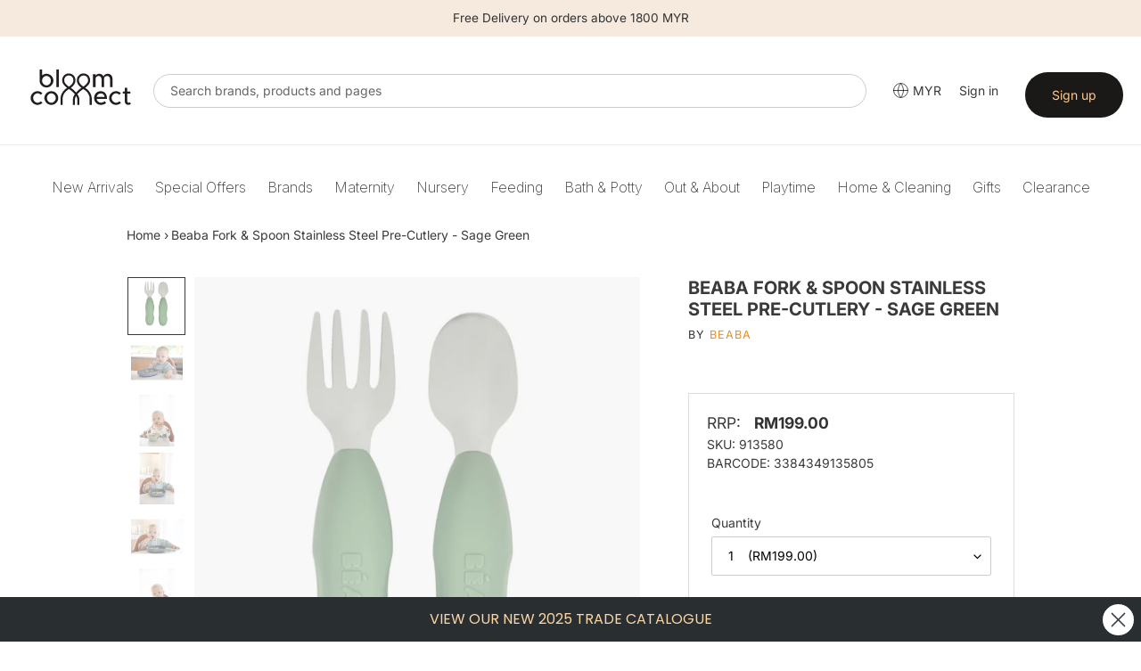

--- FILE ---
content_type: text/html; charset=utf-8
request_url: https://bloomconnect.com.my/products/beaba-fork-spoon-stainless-steel-pre-cutlery-sage-green
body_size: 51056
content:


  
<!doctype html>
  <html class="no-js" lang="en">
    <head>
      
      <meta charset="utf-8">
      <meta http-equiv="X-UA-Compatible" content="IE=edge,chrome=1">
      <meta name="viewport" content="width=device-width,initial-scale=1">
      <meta name="theme-color" content="#333333">
    
      <link rel="preconnect" href="https://cdn.shopify.com" crossorigin>
      <link rel="preconnect" href="https://fonts.shopify.com" crossorigin>
      <link href="https://fonts.googleapis.com/css2?family=Inter:ital,opsz,wght@0,14..32,100..900;1,14..32,100..900&display=swap" rel="stylesheet">
      <link rel="preconnect" href="https://monorail-edge.shopifysvc.com"><link rel="preload" href="//bloomconnect.com.my/cdn/shop/t/6/assets/theme.css?v=66485500747712120861766132062" as="style">
      
      <link rel="preload" as="font" href="//bloomconnect.com.my/cdn/fonts/inter/inter_n4.b2a3f24c19b4de56e8871f609e73ca7f6d2e2bb9.woff2" type="font/woff2" crossorigin>
      <link rel="preload" as="font" href="//bloomconnect.com.my/cdn/fonts/inter/inter_n4.b2a3f24c19b4de56e8871f609e73ca7f6d2e2bb9.woff2" type="font/woff2" crossorigin>
      <link rel="preload" as="font" href="//bloomconnect.com.my/cdn/fonts/inter/inter_n7.02711e6b374660cfc7915d1afc1c204e633421e4.woff2" type="font/woff2" crossorigin>
      <!--<link rel="preload" href="//bloomconnect.com.my/cdn/shop/t/6/assets/theme.js?v=34108032162930193061741697023" as="script">-->
      <!--<link rel="preload" href="//bloomconnect.com.my/cdn/shop/t/6/assets/lazysizes.js?v=63098554868324070131741697022" as="script">-->
      <script type="text/javascript" src="//bloomconnect.com.my/cdn/shop/t/6/assets/jquery-3.2.1.min.js?v=131655691665193987771741697022"></script>
      
      
      <link href="//bloomconnect.com.my/cdn/shop/t/6/assets/mmenu.css?v=154332642195486234721741697022" rel="stylesheet">
      <link href="//bloomconnect.com.my/cdn/shop/t/6/assets/menu.css?v=107925994431538011161741697022" rel="stylesheet">
      <!-- <link href="//bloomconnect.com.my/cdn/shop/t/6/assets/slick-theme.css?v=92591523383718280461741697023" rel="stylesheet"> -->
      <link href="//bloomconnect.com.my/cdn/shop/t/6/assets/custom.css?v=126696030895767098771741697022" rel="stylesheet">
     
      
      <link href="//bloomconnect.com.my/cdn/shop/t/6/assets/owl.carousel.css?v=22527888400613669681741697022" rel="stylesheet">
      <link href="//bloomconnect.com.my/cdn/shop/t/6/assets/owl.theme.css?v=26972935624028443691741697023" rel="stylesheet">


        <script src="https://code.jquery.com/jquery-2.2.0.min.js" type="text/javascript"></script>
  <script src="//bloomconnect.com.my/cdn/shop/t/6/assets/bc-slick.js?v=18270799639888039791741697022" type="text/javascript" charset="utf-8"></script>
      <link rel="stylesheet" type="text/css" href="//bloomconnect.com.my/cdn/shop/t/6/assets/bc-slick.css?v=98340474046176884051741697022">
      <link rel="stylesheet" type="text/css" href="//bloomconnect.com.my/cdn/shop/t/6/assets/bc-slick-theme.css?v=50389459487665970981741697022">

       <link rel="stylesheet" type="text/css" href="//cdn.jsdelivr.net/jquery.slick/1.6.0/slick.css"/>
      
      <script type="text/javascript">
          window.algolia_prefix = 'bbcsg_';
          
            window.algolia_lang = 'EN';
          
    
          var algolia_currency_code = "SGD ";
      </script>
    
      <link rel="preload" href="https://use.fontawesome.com/releases/v5.15.4/css/all.css" as="style" onload="this.onload=null;this.rel='stylesheet'"><link rel="canonical" href="https://bloomconnect.com.my/products/beaba-fork-spoon-stainless-steel-pre-cutlery-sage-green"><link rel="shortcut icon" href="//bloomconnect.com.my/cdn/shop/files/Bloom_Connect_Fav_32x32.png?v=1753072368" type="image/png"><title>Beaba Fork &amp; Spoon Stainless Steel Pre-Cutlery - Sage Green
&ndash; Bloom Connect MY</title><meta name="description" content="Product Description Stainless steel pre-cutlery set designed with a short handle and symmetrical shape and 3 grip options to facilitate independent eating. Features &amp;amp; Benefits Short handle with rounded lines: to suit childrens small hands  Design developed with a specialist: optimised grip for use in 3 ways (palm g">
<!-- /snippets/social-meta-tags.liquid -->




<meta property="og:site_name" content="Bloom Connect MY">
<meta property="og:url" content="https://bloomconnect.com.my/products/beaba-fork-spoon-stainless-steel-pre-cutlery-sage-green"><meta property="og:title" content="Beaba Fork &amp; Spoon Stainless Steel Pre-Cutlery - Sage Green">
<meta property="og:type" content="product">
<meta property="og:description" content="Product Description Stainless steel pre-cutlery set designed with a short handle and symmetrical shape and 3 grip options to facilitate independent eating. Features &amp;amp; Benefits Short handle with rounded lines: to suit childrens small hands  Design developed with a specialist: optimised grip for use in 3 ways (palm g">

<meta property="og:price:amount" content="199.00">
<meta property="og:price:currency" content="MYR">

<meta property="og:image" content="http://bloomconnect.com.my/cdn/shop/products/913580_main_1200x1200.jpg?v=1708999996"><meta property="og:image" content="http://bloomconnect.com.my/cdn/shop/products/913580_5_1200x1200.jpg?v=1708999996"><meta property="og:image" content="http://bloomconnect.com.my/cdn/shop/products/913580_11_1200x1200.jpg?v=1708999996">
<meta property="og:image:secure_url" content="https://bloomconnect.com.my/cdn/shop/products/913580_main_1200x1200.jpg?v=1708999996"><meta property="og:image:secure_url" content="https://bloomconnect.com.my/cdn/shop/products/913580_5_1200x1200.jpg?v=1708999996"><meta property="og:image:secure_url" content="https://bloomconnect.com.my/cdn/shop/products/913580_11_1200x1200.jpg?v=1708999996">


<meta name="twitter:card" content="summary_large_image"><meta name="twitter:title" content="Beaba Fork &amp; Spoon Stainless Steel Pre-Cutlery - Sage Green">
<meta name="twitter:description" content="Product Description Stainless steel pre-cutlery set designed with a short handle and symmetrical shape and 3 grip options to facilitate independent eating. Features &amp;amp; Benefits Short handle with rounded lines: to suit childrens small hands  Design developed with a specialist: optimised grip for use in 3 ways (palm g">

      
<style data-shopify>
:root {
    --color-text: #3a3a3a;
    --color-text-rgb: 58, 58, 58;
    --color-body-text: #333232;
    --color-sale-text: #EA0606;
    --color-small-button-text-border: #333333;
    --color-text-field: #ffffff;
    --color-text-field-text: #000000;
    --color-text-field-text-rgb: 0, 0, 0;

    --color-btn-primary: #333333;
    --color-btn-primary-darker: #1a1a1a;
    --color-btn-primary-text: #ffcb8d;

    --color-blankstate: rgba(51, 50, 50, 0.35);
    --color-blankstate-border: rgba(51, 50, 50, 0.2);
    --color-blankstate-background: rgba(51, 50, 50, 0.1);

    --color-text-focus:#606060;
    --color-overlay-text-focus:#e6e6e6;
    --color-btn-primary-focus:#595959;
    --color-btn-social-focus:#d2d2d2;
    --color-small-button-text-border-focus:#595959;
    --predictive-search-focus:#f2f2f2;

    --color-body: #ffffff;
    --color-bg: #ffffff;
    --color-bg-rgb: 255, 255, 255;
    --color-bg-alt: rgba(51, 50, 50, 0.05);
    --color-bg-currency-selector: rgba(51, 50, 50, 0.2);

    --color-overlay-title-text: #ffffff;
    --color-image-overlay: #685858;
    --color-image-overlay-rgb: 104, 88, 88;--opacity-image-overlay: 0.4;--hover-overlay-opacity: 0.8;

    --color-border: #ebebeb;
    --color-border-form: #cccccc;
    --color-border-form-darker: #b3b3b3;

    --svg-select-icon: url(//bloomconnect.com.my/cdn/shop/t/6/assets/ico-select.svg?v=29003672709104678581741697022);
    --slick-img-url: url(//bloomconnect.com.my/cdn/shop/t/6/assets/ajax-loader.gif?v=41356863302472015721741697021);

    --font-weight-body--bold: 700;
    --font-weight-body--bolder: 700;

    --font-stack-header: Inter, sans-serif;
    --font-style-header: normal;
    --font-weight-header: 400;

    --font-stack-body: Inter, sans-serif;
    --font-style-body: normal;
    --font-weight-body: 400;

    --font-size-header: 26;

    --font-size-base: 14;

    --font-h1-desktop: 35;
    --font-h1-mobile: 32;
    --font-h2-desktop: 20;
    --font-h2-mobile: 18;
    --font-h3-mobile: 20;
    --font-h4-desktop: 17;
    --font-h4-mobile: 15;
    --font-h5-desktop: 15;
    --font-h5-mobile: 13;
    --font-h6-desktop: 14;
    --font-h6-mobile: 12;

    --font-mega-title-large-desktop: 65;

    --font-rich-text-large: 16;
    --font-rich-text-small: 12;

    
--color-video-bg: #f2f2f2;

    
    --global-color-image-loader-primary: rgba(58, 58, 58, 0.06);
    --global-color-image-loader-secondary: rgba(58, 58, 58, 0.12);
  }
</style>

    
      <style>*,::after,::before{box-sizing:border-box}body{margin:0}body,html{background-color:var(--color-body)}body,button{font-size:calc(var(--font-size-base) * 1px);font-family:var(--font-stack-body);font-style:var(--font-style-body);font-weight:var(--font-weight-body);color:var(--color-text);line-height:1.5}body,button{-webkit-font-smoothing:antialiased;-webkit-text-size-adjust:100%}.border-bottom{border-bottom:1px solid var(--color-border)}.btn--link{background-color:transparent;border:0;margin:0;color:var(--color-text);text-align:left}.text-right{text-align:right}.icon{display:inline-block;width:20px;height:20px;vertical-align:middle;fill:currentColor}.icon__fallback-text,.visually-hidden{position:absolute!important;overflow:hidden;clip:rect(0 0 0 0);height:1px;width:1px;margin:-1px;padding:0;border:0}svg.icon:not(.icon--full-color) circle,svg.icon:not(.icon--full-color) ellipse,svg.icon:not(.icon--full-color) g,svg.icon:not(.icon--full-color) line,svg.icon:not(.icon--full-color) path,svg.icon:not(.icon--full-color) polygon,svg.icon:not(.icon--full-color) polyline,svg.icon:not(.icon--full-color) rect,symbol.icon:not(.icon--full-color) circle,symbol.icon:not(.icon--full-color) ellipse,symbol.icon:not(.icon--full-color) g,symbol.icon:not(.icon--full-color) line,symbol.icon:not(.icon--full-color) path,symbol.icon:not(.icon--full-color) polygon,symbol.icon:not(.icon--full-color) polyline,symbol.icon:not(.icon--full-color) rect{fill:inherit;stroke:inherit}li{list-style:none}.list--inline{padding:0;margin:0}.list--inline>li{display:inline-block;margin-bottom:0;vertical-align:middle}a{color:var(--color-text);text-decoration:none}.h1,.h2,h1,h2{margin:0 0 17.5px;font-family:var(--font-stack-header);font-style:var(--font-style-header);font-weight:var(--font-weight-header);line-height:1.2;overflow-wrap:break-word;word-wrap:break-word}.h1 a,.h2 a,h1 a,h2 a{color:inherit;text-decoration:none;font-weight:inherit}.h1,h1{font-size:calc(((var(--font-h1-desktop))/ (var(--font-size-base))) * 1em);text-transform:none;letter-spacing:0}@media only screen and (max-width:749px){.h1,h1{font-size:calc(((var(--font-h1-mobile))/ (var(--font-size-base))) * 1em)}}.h2,h2{font-size:calc(((var(--font-h2-desktop))/ (var(--font-size-base))) * 1em);text-transform:uppercase;letter-spacing:.1em}@media only screen and (max-width:749px){.h2,h2{font-size:calc(((var(--font-h2-mobile))/ (var(--font-size-base))) * 1em)}}p{color:var(--color-body-text);margin:0 0 19.44444px}@media only screen and (max-width:749px){p{font-size:calc(((var(--font-size-base) - 1)/ (var(--font-size-base))) * 1em)}}p:last-child{margin-bottom:0}@media only screen and (max-width:749px){.small--hide{display:none!important}}.grid{list-style:none;margin:0;padding:0;margin-left:-30px}.grid::after{content:'';display:table;clear:both}@media only screen and (max-width:749px){.grid{margin-left:0px}}.grid::after{content:'';display:table;clear:both}.grid--no-gutters{margin-left:0}.grid--no-gutters .grid__item{padding-left:0}.grid--table{display:table;table-layout:fixed;width:100%}.grid--table>.grid__item{float:none;display:table-cell;vertical-align:middle}.grid__item{float:left;padding-left:30px;width:100%}@media only screen and (max-width:749px){.grid__item{padding-left:22px}}.grid__item[class*="--push"]{position:relative}@media only screen and (min-width:750px){.medium-up--one-quarter{width:25%}.medium-up--push-one-third{width:33.33%}.medium-up--one-half{width:50%}.medium-up--push-one-third{left:33.33%;position:relative}}.site-header{position:relative;background-color:var(--color-body)}@media only screen and (max-width:749px){.site-header{border-bottom:1px solid var(--color-border)}}@media only screen and (min-width:750px){.site-header{padding:0 55px}.site-header.logo--center{padding-top:30px}}.site-header__logo{margin:15px 0}.logo-align--center .site-header__logo{text-align:center;margin:0 auto}@media only screen and (max-width:749px){.logo-align--center .site-header__logo{text-align:left;margin:15px 0}}@media only screen and (max-width:749px){.site-header__logo{padding-left:22px;text-align:left}.site-header__logo img{margin:0}}.site-header__logo-link{display:inline-block;word-break:break-word}@media only screen and (min-width:750px){.logo-align--center .site-header__logo-link{margin:0 auto}}.site-header__logo-image{display:block}@media only screen and (min-width:750px){.site-header__logo-image{margin:0 auto}}.site-header__logo-image img{width:100%}.site-header__logo-image--centered img{margin:0 auto}.site-header__logo img{display:block}.site-header__icons{position:relative;white-space:nowrap}@media only screen and (max-width:749px){.site-header__icons{width:auto;padding-right:13px}.site-header__icons .btn--link,.site-header__icons .site-header__cart{font-size:calc(((var(--font-size-base))/ (var(--font-size-base))) * 1em)}}.site-header__icons-wrapper{position:relative;display:-webkit-flex;display:-ms-flexbox;display:flex;width:100%;-ms-flex-align:center;-webkit-align-items:center;-moz-align-items:center;-ms-align-items:center;-o-align-items:center;align-items:center;-webkit-justify-content:flex-end;-ms-justify-content:flex-end;justify-content:flex-end}.site-header__account,.site-header__cart,.site-header__search{position:relative}.site-header__search.site-header__icon{display:none}@media only screen and (min-width:1400px){.site-header__search.site-header__icon{display:block}}.site-header__search-toggle{display:block}@media only screen and (min-width:750px){.site-header__account,.site-header__cart{padding:10px 11px}}.site-header__cart-title,.site-header__search-title{position:absolute!important;overflow:hidden;clip:rect(0 0 0 0);height:1px;width:1px;margin:-1px;padding:0;border:0;display:block;vertical-align:middle}.site-header__cart-title{margin-right:3px}.site-header__cart-count{display:flex;align-items:center;justify-content:center;position:absolute;right:.4rem;top:.2rem;font-weight:700;background-color:var(--color-btn-primary);color:var(--color-btn-primary-text);border-radius:50%;min-width:1em;height:1em}.site-header__cart-count span{font-family:HelveticaNeue,"Helvetica Neue",Helvetica,Arial,sans-serif;font-size:calc(11em / 16);line-height:1}@media only screen and (max-width:749px){.site-header__cart-count{top:calc(7em / 16);right:0;border-radius:50%;min-width:calc(19em / 16);height:calc(19em / 16)}}@media only screen and (max-width:749px){.site-header__cart-count span{padding:.25em calc(6em / 16);font-size:12px}}.site-header__menu{display:none}@media only screen and (max-width:749px){.site-header__icon{display:inline-block;vertical-align:middle;padding:10px 11px;margin:0}}@media only screen and (min-width:750px){.site-header__icon .icon-search{margin-right:3px}}.announcement-bar{z-index:10;position:relative;text-align:center;border-bottom:1px solid transparent;padding:2px}.announcement-bar__link{display:block}.announcement-bar__message{display:block;padding:11px 22px;font-size:calc(((16)/ (var(--font-size-base))) * 1em);font-weight:var(--font-weight-header)}@media only screen and (min-width:750px){.announcement-bar__message{padding-left:55px;padding-right:55px}}.site-nav{position:relative;padding:0;text-align:center;margin:25px 0}.site-nav a{padding:3px 10px}.site-nav__link{display:block;white-space:nowrap}.site-nav--centered .site-nav__link{padding-top:0}.site-nav__link .icon-chevron-down{width:calc(8em / 16);height:calc(8em / 16);margin-left:.5rem}.site-nav__label{border-bottom:1px solid transparent}.site-nav__link--active .site-nav__label{border-bottom-color:var(--color-text)}.site-nav__link--button{border:none;background-color:transparent;padding:3px 10px}.site-header__mobile-nav{z-index:11;position:relative;background-color:var(--color-body)}@media only screen and (max-width:749px){.site-header__mobile-nav{display:-webkit-flex;display:-ms-flexbox;display:flex;width:100%;-ms-flex-align:center;-webkit-align-items:center;-moz-align-items:center;-ms-align-items:center;-o-align-items:center;align-items:center}}.mobile-nav--open .icon-close{display:none}.main-content{opacity:0}.main-content .shopify-section{display:none}.main-content .shopify-section:first-child{display:inherit}.critical-hidden{display:none}</style>
    
      <script>
        window.performance.mark('debut:theme_stylesheet_loaded.start');
    
        function onLoadStylesheet() {
          performance.mark('debut:theme_stylesheet_loaded.end');
          performance.measure('debut:theme_stylesheet_loaded', 'debut:theme_stylesheet_loaded.start', 'debut:theme_stylesheet_loaded.end');
    
          var url = "//bloomconnect.com.my/cdn/shop/t/6/assets/theme.css?v=66485500747712120861766132062";
          var link = document.querySelector('link[href="' + url + '"]');
          link.loaded = true;
          link.dispatchEvent(new Event('load'));
        }
      
        var current_currency ='SGD';
        var currency_value = '1';
        
        // used to dynamically pull in the menu from BBC server
        document.include = function (url) {
         if ('undefined' == typeof(url)) return false;
         var p,rnd;
         if (document.all){
           // For IE, create an ActiveX Object instance
           p = new ActiveXObject("Microsoft.XMLHTTP");
         }
         else {
           // For mozilla, create an instance of XMLHttpRequest.
           p = new XMLHttpRequest();
         }
         // Prevent browsers from caching the included page
         // by appending a random  number (optional)
         rnd = Math.random().toString().substring(2);
         url = url.indexOf('?')>-1 ? url+'&rnd='+rnd : url+'?rnd='+rnd;
         // Open the url and write out the response
         p.open("GET",url,false);
         p.send(null);
         document.write( p.responseText );
        }
      </script>
    
      <link rel="stylesheet" href="//bloomconnect.com.my/cdn/shop/t/6/assets/theme.css?v=66485500747712120861766132062" type="text/css" media="print" onload="this.media='all';onLoadStylesheet()">
    
      <style>
        @font-face {
  font-family: Inter;
  font-weight: 400;
  font-style: normal;
  font-display: swap;
  src: url("//bloomconnect.com.my/cdn/fonts/inter/inter_n4.b2a3f24c19b4de56e8871f609e73ca7f6d2e2bb9.woff2") format("woff2"),
       url("//bloomconnect.com.my/cdn/fonts/inter/inter_n4.af8052d517e0c9ffac7b814872cecc27ae1fa132.woff") format("woff");
}

        @font-face {
  font-family: Inter;
  font-weight: 400;
  font-style: normal;
  font-display: swap;
  src: url("//bloomconnect.com.my/cdn/fonts/inter/inter_n4.b2a3f24c19b4de56e8871f609e73ca7f6d2e2bb9.woff2") format("woff2"),
       url("//bloomconnect.com.my/cdn/fonts/inter/inter_n4.af8052d517e0c9ffac7b814872cecc27ae1fa132.woff") format("woff");
}

        @font-face {
  font-family: Inter;
  font-weight: 700;
  font-style: normal;
  font-display: swap;
  src: url("//bloomconnect.com.my/cdn/fonts/inter/inter_n7.02711e6b374660cfc7915d1afc1c204e633421e4.woff2") format("woff2"),
       url("//bloomconnect.com.my/cdn/fonts/inter/inter_n7.6dab87426f6b8813070abd79972ceaf2f8d3b012.woff") format("woff");
}

        @font-face {
  font-family: Inter;
  font-weight: 700;
  font-style: normal;
  font-display: swap;
  src: url("//bloomconnect.com.my/cdn/fonts/inter/inter_n7.02711e6b374660cfc7915d1afc1c204e633421e4.woff2") format("woff2"),
       url("//bloomconnect.com.my/cdn/fonts/inter/inter_n7.6dab87426f6b8813070abd79972ceaf2f8d3b012.woff") format("woff");
}

        @font-face {
  font-family: Inter;
  font-weight: 400;
  font-style: italic;
  font-display: swap;
  src: url("//bloomconnect.com.my/cdn/fonts/inter/inter_i4.feae1981dda792ab80d117249d9c7e0f1017e5b3.woff2") format("woff2"),
       url("//bloomconnect.com.my/cdn/fonts/inter/inter_i4.62773b7113d5e5f02c71486623cf828884c85c6e.woff") format("woff");
}

        @font-face {
  font-family: Inter;
  font-weight: 700;
  font-style: italic;
  font-display: swap;
  src: url("//bloomconnect.com.my/cdn/fonts/inter/inter_i7.b377bcd4cc0f160622a22d638ae7e2cd9b86ea4c.woff2") format("woff2"),
       url("//bloomconnect.com.my/cdn/fonts/inter/inter_i7.7c69a6a34e3bb44fcf6f975857e13b9a9b25beb4.woff") format("woff");
}

      </style>
    
      <script>
        var theme = {
          breakpoints: {
            medium: 750,
            large: 990,
            widescreen: 1400
          },
          strings: {
            addToCart: "Add to cart",
            soldOut: "COMING SOON",
            unavailable: "Unavailable",
            regularPrice: "Regular price",
            salePrice: "Sale price",
            sale: "Sale",
            fromLowestPrice: "from [price]",
            vendor: "Vendor",
            showMore: "Show More",
            showLess: "Show Less",
            searchFor: "Search for",
            addressError: "Error looking up that address",
            addressNoResults: "No results for that address",
            addressQueryLimit: "You have exceeded the Google API usage limit. Consider upgrading to a \u003ca href=\"https:\/\/developers.google.com\/maps\/premium\/usage-limits\"\u003ePremium Plan\u003c\/a\u003e.",
            authError: "There was a problem authenticating your Google Maps account.",
            newWindow: "Opens in a new window.",
            external: "Opens external website.",
            newWindowExternal: "Opens external website in a new window.",
            removeLabel: "Remove [product]",
            update: "Update",
            quantity: "Quantity",
            discountedTotal: "Discounted total",
            regularTotal: "Regular total",
            priceColumn: "See Price column for discount details.",
            quantityMinimumMessage: "Quantity must be 1 or more",
            cartError: "There was an error while updating your cart. Please try again.",
            removedItemMessage: "Removed \u003cspan class=\"cart__removed-product-details\"\u003e([quantity]) [link]\u003c\/span\u003e from your cart.",
            unitPrice: "Unit price",
            unitPriceSeparator: "per",
            oneCartCount: "1 item",
            otherCartCount: "[count] items",
            quantityLabel: "Quantity: [count]",
            products: "Products",
            loading: "Loading",
            number_of_results: "[result_number] of [results_count]",
            number_of_results_found: "[results_count] results found",
            one_result_found: "1 result found"
          },
          moneyFormat: "RM{{amount}}",
          moneyFormatWithCurrency: "RM{{amount}}",
          settings: {
            predictiveSearchEnabled: false,
            predictiveSearchShowPrice: true,
            predictiveSearchShowVendor: true
          },
          stylesheet: "//bloomconnect.com.my/cdn/shop/t/6/assets/theme.css?v=66485500747712120861766132062"
        }
    
        document.documentElement.className = document.documentElement.className.replace('no-js', 'js');
      </script><script src="//ajax.googleapis.com/ajax/libs/jquery/1.11.0/jquery.min.js" type="text/javascript"></script>
      <script src="//bloomconnect.com.my/cdn/shop/t/6/assets/theme.js?v=34108032162930193061741697023" defer="defer"></script>
      <script src="//bloomconnect.com.my/cdn/shop/t/6/assets/lazysizes.js?v=63098554868324070131741697022" async="async"></script>
      <script src="//bloomconnect.com.my/cdn/shop/t/6/assets/bc-slick.js?v=18270799639888039791741697022" type="text/javascript" charset="utf-8"></script>
      <script src="//bloomconnect.com.my/cdn/shop/t/6/assets/owl.carousel.min.js?v=25240053224860020571741697023"></script>
      
      <script type="text/javascript">
        if (window.MSInputMethodContext && document.documentMode) {
          var scripts = document.getElementsByTagName('script')[0];
          var polyfill = document.createElement("script");
          polyfill.defer = true;
          polyfill.src = "//bloomconnect.com.my/cdn/shop/t/6/assets/ie11CustomProperties.min.js?v=146208399201472936201741697022";
    
          scripts.parentNode.insertBefore(polyfill, scripts);
        }
      </script>
    
        <script>

        jQuery(window).on("load", function(){

         $('.top-picks .btn.new-add-to-cart, .search-page .btn.new-add-to-cart, .collection-main .btn.new-add-to-cart ').on("click",function(e){

             e.preventDefault();
             $(this).html('<img src="https://cdn.shopify.com/s/files/1/0865/9809/1054/files/add_loading.gif?v=1710735777" height="14" width="14" />');
             var product_id = $(this).closest("form").children(".variant-id").val();
             var product_title = $.trim($(this).parents(".product-card").find(".product-card__title").text());
             var product_qty = $(this).closest("form").find("#quantity").val();
         
           let formData = {
             'items': [{
              'id': product_id,
              'quantity': product_qty
              }]
            };
           
            fetch(window.Shopify.routes.root + 'cart/add.js', {
              method: 'POST',
              headers: {
                'Content-Type': 'application/json'
              },
              body: JSON.stringify(formData)
            })
    
            .then(response => {
       
                  $(this).html('<i class="fa fa-check-circle add-cart-check" style="font-size:14px;"></i>');
                  $('.btn-'+product_id).addClass("item-added"); 

                  //
                 $.getJSON(window.Shopify.routes.root + 'cart.js', function(cart) {
                    const itemCount = cart.item_count;
                    console.log('Cart Count:', itemCount);
                    $('#CartCount [data-cart-count]').text(itemCount);
                  });
                              
                 $('.btn-'+product_id).removeClass("item-added");
                  $('.btn-'+product_id).html('<span data-add-to-cart-text>Add to cart</span>');
    
              //console.log(response.json());
              
            })
            .catch((error) => {
              console.error('Error:', error);
            });
          });
       $('.cart-popup__dismiss-button, .cart-popup__close').on("click",function(){
        $('.cart-popup-wrapper').addClass("cart-popup-wrapper--hidden");
      });


      // Detect current domain once
      const CURRENT_DOMAIN = window.location.origin; // e.g. "https://bloomconnect.co.id"

      // ✅ Helper: get numeric variant price from form
      function getVariantPrice($form) {
        // Works if .variant-price is an <input> OR a text element
        const raw =
          $form.find('.variant-price').val() ||
          $form.find('.variant-price').text() ||
          '';

        const num = parseFloat(raw.replace(/[^\d.]/g, '')); // strip currency etc

        return isNaN(num) ? 0 : num;
      }

      // ✅ Helper: format total based on domain
      function formatTotal(amount) {
        if (CURRENT_DOMAIN === 'https://bloomconnect.co.id') {
          // No decimals for .co.id
          return amount.toLocaleString('en-US', {
            minimumFractionDigits: 0,
            maximumFractionDigits: 0,
          });
        }

        // All other domains: 2 decimals
        return amount.toLocaleString('en-US', {
          minimumFractionDigits: 2,
          maximumFractionDigits: 2,
        });
      }

      /* ======================
        PLUS button
      ====================== */
      $('.adjust-qty-btn.plus').on('click', function () {
        const $form = $(this).closest('form');
        const $qtyInput = $(this).prev();

        const variantMaxStock =
          parseInt($form.find('[name="v_stock"]').val(), 10) || 0;
        const variantPrice = getVariantPrice($form);
        const currentQty = parseInt($qtyInput.val(), 10) || 0;

        if (currentQty < variantMaxStock) {
          const newQty = currentQty + 1;
          $qtyInput.val(newQty);

          const total = newQty * variantPrice;
          const formatted = formatTotal(total);

          $(this)
            .closest('.quantity-wrap')
            .find('.adjust-price')
            .text(`$${formatted}`);
        } else {
          alert('Maximum quantity reached');
        }
      });

      /* ======================
        MINUS button
      ====================== */
      $('.adjust-qty-btn.minus').on('click', function () {
        const $form = $(this).closest('form');
        const $qtyInput = $(this).next();
        const variantPrice = getVariantPrice($form);

        let currentQty = parseInt($qtyInput.val(), 10) || 1;

        if (currentQty > 1) {
          currentQty = currentQty - 1;
          $qtyInput.val(currentQty);

          const total = currentQty * variantPrice;
          const formatted = formatTotal(total);

          $(this)
            .closest('.quantity-wrap')
            .find('.adjust-price')
            .text(`$${formatted}`);
        }
      });

      /* ======================
        Manual quantity input
      ====================== */
      $('.quantity-wrap').on('keyup', '#quantity', function () {
        const $form = $(this).closest('form');
        const variantPrice = getVariantPrice($form);
        const quantity = parseInt($(this).val(), 10) || 0;

        const total = quantity * variantPrice;
        const formatted = formatTotal(total);

        $(this)
          .closest('.quantity-wrap')
          .find('.adjust-price')
          .text(`$${formatted}`);
      });

      
    });
    </script>
      
      
      
      <script>window.performance && window.performance.mark && window.performance.mark('shopify.content_for_header.start');</script><meta id="shopify-digital-wallet" name="shopify-digital-wallet" content="/48475504790/digital_wallets/dialog">
<link rel="alternate" type="application/json+oembed" href="https://bloomconnect.com.my/products/beaba-fork-spoon-stainless-steel-pre-cutlery-sage-green.oembed">
<script async="async" src="/checkouts/internal/preloads.js?locale=en-MY"></script>
<script id="shopify-features" type="application/json">{"accessToken":"f785045f0c0bd056f04aa4c3ca9aa835","betas":["rich-media-storefront-analytics"],"domain":"bloomconnect.com.my","predictiveSearch":true,"shopId":48475504790,"locale":"en"}</script>
<script>var Shopify = Shopify || {};
Shopify.shop = "bloomconnectmy.myshopify.com";
Shopify.locale = "en";
Shopify.currency = {"active":"MYR","rate":"1.0"};
Shopify.country = "MY";
Shopify.theme = {"name":"BCMY Theme 2.1","id":147614073045,"schema_name":"Debut","schema_version":"17.8.0","theme_store_id":null,"role":"main"};
Shopify.theme.handle = "null";
Shopify.theme.style = {"id":null,"handle":null};
Shopify.cdnHost = "bloomconnect.com.my/cdn";
Shopify.routes = Shopify.routes || {};
Shopify.routes.root = "/";</script>
<script type="module">!function(o){(o.Shopify=o.Shopify||{}).modules=!0}(window);</script>
<script>!function(o){function n(){var o=[];function n(){o.push(Array.prototype.slice.apply(arguments))}return n.q=o,n}var t=o.Shopify=o.Shopify||{};t.loadFeatures=n(),t.autoloadFeatures=n()}(window);</script>
<script id="shop-js-analytics" type="application/json">{"pageType":"product"}</script>
<script defer="defer" async type="module" src="//bloomconnect.com.my/cdn/shopifycloud/shop-js/modules/v2/client.init-shop-cart-sync_C5BV16lS.en.esm.js"></script>
<script defer="defer" async type="module" src="//bloomconnect.com.my/cdn/shopifycloud/shop-js/modules/v2/chunk.common_CygWptCX.esm.js"></script>
<script type="module">
  await import("//bloomconnect.com.my/cdn/shopifycloud/shop-js/modules/v2/client.init-shop-cart-sync_C5BV16lS.en.esm.js");
await import("//bloomconnect.com.my/cdn/shopifycloud/shop-js/modules/v2/chunk.common_CygWptCX.esm.js");

  window.Shopify.SignInWithShop?.initShopCartSync?.({"fedCMEnabled":true,"windoidEnabled":true});

</script>
<script>(function() {
  var isLoaded = false;
  function asyncLoad() {
    if (isLoaded) return;
    isLoaded = true;
    var urls = ["https:\/\/instagram.pinatropical.com\/insta.js?shop=bloomconnectmy.myshopify.com","https:\/\/formbuilder.hulkapps.com\/skeletopapp.js?shop=bloomconnectmy.myshopify.com","https:\/\/cdn.recovermycart.com\/scripts\/keepcart\/CartJS.min.js?shop=bloomconnectmy.myshopify.com\u0026shop=bloomconnectmy.myshopify.com","https:\/\/static.klaviyo.com\/onsite\/js\/VgA3T3\/klaviyo.js?company_id=VgA3T3\u0026shop=bloomconnectmy.myshopify.com","\/\/backinstock.useamp.com\/widget\/29200_1767155602.js?category=bis\u0026v=6\u0026shop=bloomconnectmy.myshopify.com"];
    for (var i = 0; i < urls.length; i++) {
      var s = document.createElement('script');
      s.type = 'text/javascript';
      s.async = true;
      s.src = urls[i];
      var x = document.getElementsByTagName('script')[0];
      x.parentNode.insertBefore(s, x);
    }
  };
  if(window.attachEvent) {
    window.attachEvent('onload', asyncLoad);
  } else {
    window.addEventListener('load', asyncLoad, false);
  }
})();</script>
<script id="__st">var __st={"a":48475504790,"offset":28800,"reqid":"61a51fa3-96fd-4580-9363-2da3306e4a76-1768800517","pageurl":"bloomconnect.com.my\/products\/beaba-fork-spoon-stainless-steel-pre-cutlery-sage-green","u":"b016b7b46c83","p":"product","rtyp":"product","rid":8290440413397};</script>
<script>window.ShopifyPaypalV4VisibilityTracking = true;</script>
<script id="captcha-bootstrap">!function(){'use strict';const t='contact',e='account',n='new_comment',o=[[t,t],['blogs',n],['comments',n],[t,'customer']],c=[[e,'customer_login'],[e,'guest_login'],[e,'recover_customer_password'],[e,'create_customer']],r=t=>t.map((([t,e])=>`form[action*='/${t}']:not([data-nocaptcha='true']) input[name='form_type'][value='${e}']`)).join(','),a=t=>()=>t?[...document.querySelectorAll(t)].map((t=>t.form)):[];function s(){const t=[...o],e=r(t);return a(e)}const i='password',u='form_key',d=['recaptcha-v3-token','g-recaptcha-response','h-captcha-response',i],f=()=>{try{return window.sessionStorage}catch{return}},m='__shopify_v',_=t=>t.elements[u];function p(t,e,n=!1){try{const o=window.sessionStorage,c=JSON.parse(o.getItem(e)),{data:r}=function(t){const{data:e,action:n}=t;return t[m]||n?{data:e,action:n}:{data:t,action:n}}(c);for(const[e,n]of Object.entries(r))t.elements[e]&&(t.elements[e].value=n);n&&o.removeItem(e)}catch(o){console.error('form repopulation failed',{error:o})}}const l='form_type',E='cptcha';function T(t){t.dataset[E]=!0}const w=window,h=w.document,L='Shopify',v='ce_forms',y='captcha';let A=!1;((t,e)=>{const n=(g='f06e6c50-85a8-45c8-87d0-21a2b65856fe',I='https://cdn.shopify.com/shopifycloud/storefront-forms-hcaptcha/ce_storefront_forms_captcha_hcaptcha.v1.5.2.iife.js',D={infoText:'Protected by hCaptcha',privacyText:'Privacy',termsText:'Terms'},(t,e,n)=>{const o=w[L][v],c=o.bindForm;if(c)return c(t,g,e,D).then(n);var r;o.q.push([[t,g,e,D],n]),r=I,A||(h.body.append(Object.assign(h.createElement('script'),{id:'captcha-provider',async:!0,src:r})),A=!0)});var g,I,D;w[L]=w[L]||{},w[L][v]=w[L][v]||{},w[L][v].q=[],w[L][y]=w[L][y]||{},w[L][y].protect=function(t,e){n(t,void 0,e),T(t)},Object.freeze(w[L][y]),function(t,e,n,w,h,L){const[v,y,A,g]=function(t,e,n){const i=e?o:[],u=t?c:[],d=[...i,...u],f=r(d),m=r(i),_=r(d.filter((([t,e])=>n.includes(e))));return[a(f),a(m),a(_),s()]}(w,h,L),I=t=>{const e=t.target;return e instanceof HTMLFormElement?e:e&&e.form},D=t=>v().includes(t);t.addEventListener('submit',(t=>{const e=I(t);if(!e)return;const n=D(e)&&!e.dataset.hcaptchaBound&&!e.dataset.recaptchaBound,o=_(e),c=g().includes(e)&&(!o||!o.value);(n||c)&&t.preventDefault(),c&&!n&&(function(t){try{if(!f())return;!function(t){const e=f();if(!e)return;const n=_(t);if(!n)return;const o=n.value;o&&e.removeItem(o)}(t);const e=Array.from(Array(32),(()=>Math.random().toString(36)[2])).join('');!function(t,e){_(t)||t.append(Object.assign(document.createElement('input'),{type:'hidden',name:u})),t.elements[u].value=e}(t,e),function(t,e){const n=f();if(!n)return;const o=[...t.querySelectorAll(`input[type='${i}']`)].map((({name:t})=>t)),c=[...d,...o],r={};for(const[a,s]of new FormData(t).entries())c.includes(a)||(r[a]=s);n.setItem(e,JSON.stringify({[m]:1,action:t.action,data:r}))}(t,e)}catch(e){console.error('failed to persist form',e)}}(e),e.submit())}));const S=(t,e)=>{t&&!t.dataset[E]&&(n(t,e.some((e=>e===t))),T(t))};for(const o of['focusin','change'])t.addEventListener(o,(t=>{const e=I(t);D(e)&&S(e,y())}));const B=e.get('form_key'),M=e.get(l),P=B&&M;t.addEventListener('DOMContentLoaded',(()=>{const t=y();if(P)for(const e of t)e.elements[l].value===M&&p(e,B);[...new Set([...A(),...v().filter((t=>'true'===t.dataset.shopifyCaptcha))])].forEach((e=>S(e,t)))}))}(h,new URLSearchParams(w.location.search),n,t,e,['guest_login'])})(!1,!0)}();</script>
<script integrity="sha256-4kQ18oKyAcykRKYeNunJcIwy7WH5gtpwJnB7kiuLZ1E=" data-source-attribution="shopify.loadfeatures" defer="defer" src="//bloomconnect.com.my/cdn/shopifycloud/storefront/assets/storefront/load_feature-a0a9edcb.js" crossorigin="anonymous"></script>
<script data-source-attribution="shopify.dynamic_checkout.dynamic.init">var Shopify=Shopify||{};Shopify.PaymentButton=Shopify.PaymentButton||{isStorefrontPortableWallets:!0,init:function(){window.Shopify.PaymentButton.init=function(){};var t=document.createElement("script");t.src="https://bloomconnect.com.my/cdn/shopifycloud/portable-wallets/latest/portable-wallets.en.js",t.type="module",document.head.appendChild(t)}};
</script>
<script data-source-attribution="shopify.dynamic_checkout.buyer_consent">
  function portableWalletsHideBuyerConsent(e){var t=document.getElementById("shopify-buyer-consent"),n=document.getElementById("shopify-subscription-policy-button");t&&n&&(t.classList.add("hidden"),t.setAttribute("aria-hidden","true"),n.removeEventListener("click",e))}function portableWalletsShowBuyerConsent(e){var t=document.getElementById("shopify-buyer-consent"),n=document.getElementById("shopify-subscription-policy-button");t&&n&&(t.classList.remove("hidden"),t.removeAttribute("aria-hidden"),n.addEventListener("click",e))}window.Shopify?.PaymentButton&&(window.Shopify.PaymentButton.hideBuyerConsent=portableWalletsHideBuyerConsent,window.Shopify.PaymentButton.showBuyerConsent=portableWalletsShowBuyerConsent);
</script>
<script data-source-attribution="shopify.dynamic_checkout.cart.bootstrap">document.addEventListener("DOMContentLoaded",(function(){function t(){return document.querySelector("shopify-accelerated-checkout-cart, shopify-accelerated-checkout")}if(t())Shopify.PaymentButton.init();else{new MutationObserver((function(e,n){t()&&(Shopify.PaymentButton.init(),n.disconnect())})).observe(document.body,{childList:!0,subtree:!0})}}));
</script>
<link rel="stylesheet" media="screen" href="//bloomconnect.com.my/cdn/shop/t/6/compiled_assets/styles.css?v=2434">
<script>window.performance && window.performance.mark && window.performance.mark('shopify.content_for_header.end');</script>
    
    
    <meta name="google-site-verification" content="mZDFxEt4U1GRzz9zfzYz_32cthfGrjbBXE8pqrdxCQw"><meta name="google-site-verification" content="u9DeoG0YHmhSwPdzRTW_rHgjqPiNaJ3yafhnLNgm0Rs">
    <script src="//bloomconnect.com.my/cdn/shop/t/6/assets/backinstock.js?v=134968726920050981841765639330"></script>
    <link href="//bloomconnect.com.my/cdn/shop/t/6/assets/backinstock.css?v=66273795223364830611764661277" rel="stylesheet">

    <link href="https://monorail-edge.shopifysvc.com" rel="dns-prefetch">
<script>(function(){if ("sendBeacon" in navigator && "performance" in window) {try {var session_token_from_headers = performance.getEntriesByType('navigation')[0].serverTiming.find(x => x.name == '_s').description;} catch {var session_token_from_headers = undefined;}var session_cookie_matches = document.cookie.match(/_shopify_s=([^;]*)/);var session_token_from_cookie = session_cookie_matches && session_cookie_matches.length === 2 ? session_cookie_matches[1] : "";var session_token = session_token_from_headers || session_token_from_cookie || "";function handle_abandonment_event(e) {var entries = performance.getEntries().filter(function(entry) {return /monorail-edge.shopifysvc.com/.test(entry.name);});if (!window.abandonment_tracked && entries.length === 0) {window.abandonment_tracked = true;var currentMs = Date.now();var navigation_start = performance.timing.navigationStart;var payload = {shop_id: 48475504790,url: window.location.href,navigation_start,duration: currentMs - navigation_start,session_token,page_type: "product"};window.navigator.sendBeacon("https://monorail-edge.shopifysvc.com/v1/produce", JSON.stringify({schema_id: "online_store_buyer_site_abandonment/1.1",payload: payload,metadata: {event_created_at_ms: currentMs,event_sent_at_ms: currentMs}}));}}window.addEventListener('pagehide', handle_abandonment_event);}}());</script>
<script id="web-pixels-manager-setup">(function e(e,d,r,n,o){if(void 0===o&&(o={}),!Boolean(null===(a=null===(i=window.Shopify)||void 0===i?void 0:i.analytics)||void 0===a?void 0:a.replayQueue)){var i,a;window.Shopify=window.Shopify||{};var t=window.Shopify;t.analytics=t.analytics||{};var s=t.analytics;s.replayQueue=[],s.publish=function(e,d,r){return s.replayQueue.push([e,d,r]),!0};try{self.performance.mark("wpm:start")}catch(e){}var l=function(){var e={modern:/Edge?\/(1{2}[4-9]|1[2-9]\d|[2-9]\d{2}|\d{4,})\.\d+(\.\d+|)|Firefox\/(1{2}[4-9]|1[2-9]\d|[2-9]\d{2}|\d{4,})\.\d+(\.\d+|)|Chrom(ium|e)\/(9{2}|\d{3,})\.\d+(\.\d+|)|(Maci|X1{2}).+ Version\/(15\.\d+|(1[6-9]|[2-9]\d|\d{3,})\.\d+)([,.]\d+|)( \(\w+\)|)( Mobile\/\w+|) Safari\/|Chrome.+OPR\/(9{2}|\d{3,})\.\d+\.\d+|(CPU[ +]OS|iPhone[ +]OS|CPU[ +]iPhone|CPU IPhone OS|CPU iPad OS)[ +]+(15[._]\d+|(1[6-9]|[2-9]\d|\d{3,})[._]\d+)([._]\d+|)|Android:?[ /-](13[3-9]|1[4-9]\d|[2-9]\d{2}|\d{4,})(\.\d+|)(\.\d+|)|Android.+Firefox\/(13[5-9]|1[4-9]\d|[2-9]\d{2}|\d{4,})\.\d+(\.\d+|)|Android.+Chrom(ium|e)\/(13[3-9]|1[4-9]\d|[2-9]\d{2}|\d{4,})\.\d+(\.\d+|)|SamsungBrowser\/([2-9]\d|\d{3,})\.\d+/,legacy:/Edge?\/(1[6-9]|[2-9]\d|\d{3,})\.\d+(\.\d+|)|Firefox\/(5[4-9]|[6-9]\d|\d{3,})\.\d+(\.\d+|)|Chrom(ium|e)\/(5[1-9]|[6-9]\d|\d{3,})\.\d+(\.\d+|)([\d.]+$|.*Safari\/(?![\d.]+ Edge\/[\d.]+$))|(Maci|X1{2}).+ Version\/(10\.\d+|(1[1-9]|[2-9]\d|\d{3,})\.\d+)([,.]\d+|)( \(\w+\)|)( Mobile\/\w+|) Safari\/|Chrome.+OPR\/(3[89]|[4-9]\d|\d{3,})\.\d+\.\d+|(CPU[ +]OS|iPhone[ +]OS|CPU[ +]iPhone|CPU IPhone OS|CPU iPad OS)[ +]+(10[._]\d+|(1[1-9]|[2-9]\d|\d{3,})[._]\d+)([._]\d+|)|Android:?[ /-](13[3-9]|1[4-9]\d|[2-9]\d{2}|\d{4,})(\.\d+|)(\.\d+|)|Mobile Safari.+OPR\/([89]\d|\d{3,})\.\d+\.\d+|Android.+Firefox\/(13[5-9]|1[4-9]\d|[2-9]\d{2}|\d{4,})\.\d+(\.\d+|)|Android.+Chrom(ium|e)\/(13[3-9]|1[4-9]\d|[2-9]\d{2}|\d{4,})\.\d+(\.\d+|)|Android.+(UC? ?Browser|UCWEB|U3)[ /]?(15\.([5-9]|\d{2,})|(1[6-9]|[2-9]\d|\d{3,})\.\d+)\.\d+|SamsungBrowser\/(5\.\d+|([6-9]|\d{2,})\.\d+)|Android.+MQ{2}Browser\/(14(\.(9|\d{2,})|)|(1[5-9]|[2-9]\d|\d{3,})(\.\d+|))(\.\d+|)|K[Aa][Ii]OS\/(3\.\d+|([4-9]|\d{2,})\.\d+)(\.\d+|)/},d=e.modern,r=e.legacy,n=navigator.userAgent;return n.match(d)?"modern":n.match(r)?"legacy":"unknown"}(),u="modern"===l?"modern":"legacy",c=(null!=n?n:{modern:"",legacy:""})[u],f=function(e){return[e.baseUrl,"/wpm","/b",e.hashVersion,"modern"===e.buildTarget?"m":"l",".js"].join("")}({baseUrl:d,hashVersion:r,buildTarget:u}),m=function(e){var d=e.version,r=e.bundleTarget,n=e.surface,o=e.pageUrl,i=e.monorailEndpoint;return{emit:function(e){var a=e.status,t=e.errorMsg,s=(new Date).getTime(),l=JSON.stringify({metadata:{event_sent_at_ms:s},events:[{schema_id:"web_pixels_manager_load/3.1",payload:{version:d,bundle_target:r,page_url:o,status:a,surface:n,error_msg:t},metadata:{event_created_at_ms:s}}]});if(!i)return console&&console.warn&&console.warn("[Web Pixels Manager] No Monorail endpoint provided, skipping logging."),!1;try{return self.navigator.sendBeacon.bind(self.navigator)(i,l)}catch(e){}var u=new XMLHttpRequest;try{return u.open("POST",i,!0),u.setRequestHeader("Content-Type","text/plain"),u.send(l),!0}catch(e){return console&&console.warn&&console.warn("[Web Pixels Manager] Got an unhandled error while logging to Monorail."),!1}}}}({version:r,bundleTarget:l,surface:e.surface,pageUrl:self.location.href,monorailEndpoint:e.monorailEndpoint});try{o.browserTarget=l,function(e){var d=e.src,r=e.async,n=void 0===r||r,o=e.onload,i=e.onerror,a=e.sri,t=e.scriptDataAttributes,s=void 0===t?{}:t,l=document.createElement("script"),u=document.querySelector("head"),c=document.querySelector("body");if(l.async=n,l.src=d,a&&(l.integrity=a,l.crossOrigin="anonymous"),s)for(var f in s)if(Object.prototype.hasOwnProperty.call(s,f))try{l.dataset[f]=s[f]}catch(e){}if(o&&l.addEventListener("load",o),i&&l.addEventListener("error",i),u)u.appendChild(l);else{if(!c)throw new Error("Did not find a head or body element to append the script");c.appendChild(l)}}({src:f,async:!0,onload:function(){if(!function(){var e,d;return Boolean(null===(d=null===(e=window.Shopify)||void 0===e?void 0:e.analytics)||void 0===d?void 0:d.initialized)}()){var d=window.webPixelsManager.init(e)||void 0;if(d){var r=window.Shopify.analytics;r.replayQueue.forEach((function(e){var r=e[0],n=e[1],o=e[2];d.publishCustomEvent(r,n,o)})),r.replayQueue=[],r.publish=d.publishCustomEvent,r.visitor=d.visitor,r.initialized=!0}}},onerror:function(){return m.emit({status:"failed",errorMsg:"".concat(f," has failed to load")})},sri:function(e){var d=/^sha384-[A-Za-z0-9+/=]+$/;return"string"==typeof e&&d.test(e)}(c)?c:"",scriptDataAttributes:o}),m.emit({status:"loading"})}catch(e){m.emit({status:"failed",errorMsg:(null==e?void 0:e.message)||"Unknown error"})}}})({shopId: 48475504790,storefrontBaseUrl: "https://bloomconnect.com.my",extensionsBaseUrl: "https://extensions.shopifycdn.com/cdn/shopifycloud/web-pixels-manager",monorailEndpoint: "https://monorail-edge.shopifysvc.com/unstable/produce_batch",surface: "storefront-renderer",enabledBetaFlags: ["2dca8a86"],webPixelsConfigList: [{"id":"1735295189","configuration":"{\"accountID\":\"VgA3T3\",\"webPixelConfig\":\"eyJlbmFibGVBZGRlZFRvQ2FydEV2ZW50cyI6IHRydWV9\"}","eventPayloadVersion":"v1","runtimeContext":"STRICT","scriptVersion":"524f6c1ee37bacdca7657a665bdca589","type":"APP","apiClientId":123074,"privacyPurposes":["ANALYTICS","MARKETING"],"dataSharingAdjustments":{"protectedCustomerApprovalScopes":["read_customer_address","read_customer_email","read_customer_name","read_customer_personal_data","read_customer_phone"]}},{"id":"424411349","configuration":"{\"config\":\"{\\\"pixel_id\\\":\\\"G-SD5DMQYRW4\\\",\\\"gtag_events\\\":[{\\\"type\\\":\\\"purchase\\\",\\\"action_label\\\":\\\"G-SD5DMQYRW4\\\"},{\\\"type\\\":\\\"page_view\\\",\\\"action_label\\\":\\\"G-SD5DMQYRW4\\\"},{\\\"type\\\":\\\"view_item\\\",\\\"action_label\\\":\\\"G-SD5DMQYRW4\\\"},{\\\"type\\\":\\\"search\\\",\\\"action_label\\\":\\\"G-SD5DMQYRW4\\\"},{\\\"type\\\":\\\"add_to_cart\\\",\\\"action_label\\\":\\\"G-SD5DMQYRW4\\\"},{\\\"type\\\":\\\"begin_checkout\\\",\\\"action_label\\\":\\\"G-SD5DMQYRW4\\\"},{\\\"type\\\":\\\"add_payment_info\\\",\\\"action_label\\\":\\\"G-SD5DMQYRW4\\\"}],\\\"enable_monitoring_mode\\\":false}\"}","eventPayloadVersion":"v1","runtimeContext":"OPEN","scriptVersion":"b2a88bafab3e21179ed38636efcd8a93","type":"APP","apiClientId":1780363,"privacyPurposes":[],"dataSharingAdjustments":{"protectedCustomerApprovalScopes":["read_customer_address","read_customer_email","read_customer_name","read_customer_personal_data","read_customer_phone"]}},{"id":"shopify-app-pixel","configuration":"{}","eventPayloadVersion":"v1","runtimeContext":"STRICT","scriptVersion":"0450","apiClientId":"shopify-pixel","type":"APP","privacyPurposes":["ANALYTICS","MARKETING"]},{"id":"shopify-custom-pixel","eventPayloadVersion":"v1","runtimeContext":"LAX","scriptVersion":"0450","apiClientId":"shopify-pixel","type":"CUSTOM","privacyPurposes":["ANALYTICS","MARKETING"]}],isMerchantRequest: false,initData: {"shop":{"name":"Bloom Connect MY","paymentSettings":{"currencyCode":"MYR"},"myshopifyDomain":"bloomconnectmy.myshopify.com","countryCode":"MY","storefrontUrl":"https:\/\/bloomconnect.com.my"},"customer":null,"cart":null,"checkout":null,"productVariants":[{"price":{"amount":199.0,"currencyCode":"MYR"},"product":{"title":"Beaba Fork \u0026 Spoon Stainless Steel Pre-Cutlery - Sage Green","vendor":"Beaba","id":"8290440413397","untranslatedTitle":"Beaba Fork \u0026 Spoon Stainless Steel Pre-Cutlery - Sage Green","url":"\/products\/beaba-fork-spoon-stainless-steel-pre-cutlery-sage-green","type":"Cutlery"},"id":"45986064629973","image":{"src":"\/\/bloomconnect.com.my\/cdn\/shop\/products\/913580_main.jpg?v=1708999996"},"sku":"913580","title":"Default Title","untranslatedTitle":"Default Title"}],"purchasingCompany":null},},"https://bloomconnect.com.my/cdn","fcfee988w5aeb613cpc8e4bc33m6693e112",{"modern":"","legacy":""},{"shopId":"48475504790","storefrontBaseUrl":"https:\/\/bloomconnect.com.my","extensionBaseUrl":"https:\/\/extensions.shopifycdn.com\/cdn\/shopifycloud\/web-pixels-manager","surface":"storefront-renderer","enabledBetaFlags":"[\"2dca8a86\"]","isMerchantRequest":"false","hashVersion":"fcfee988w5aeb613cpc8e4bc33m6693e112","publish":"custom","events":"[[\"page_viewed\",{}],[\"product_viewed\",{\"productVariant\":{\"price\":{\"amount\":199.0,\"currencyCode\":\"MYR\"},\"product\":{\"title\":\"Beaba Fork \u0026 Spoon Stainless Steel Pre-Cutlery - Sage Green\",\"vendor\":\"Beaba\",\"id\":\"8290440413397\",\"untranslatedTitle\":\"Beaba Fork \u0026 Spoon Stainless Steel Pre-Cutlery - Sage Green\",\"url\":\"\/products\/beaba-fork-spoon-stainless-steel-pre-cutlery-sage-green\",\"type\":\"Cutlery\"},\"id\":\"45986064629973\",\"image\":{\"src\":\"\/\/bloomconnect.com.my\/cdn\/shop\/products\/913580_main.jpg?v=1708999996\"},\"sku\":\"913580\",\"title\":\"Default Title\",\"untranslatedTitle\":\"Default Title\"}}]]"});</script><script>
  window.ShopifyAnalytics = window.ShopifyAnalytics || {};
  window.ShopifyAnalytics.meta = window.ShopifyAnalytics.meta || {};
  window.ShopifyAnalytics.meta.currency = 'MYR';
  var meta = {"product":{"id":8290440413397,"gid":"gid:\/\/shopify\/Product\/8290440413397","vendor":"Beaba","type":"Cutlery","handle":"beaba-fork-spoon-stainless-steel-pre-cutlery-sage-green","variants":[{"id":45986064629973,"price":19900,"name":"Beaba Fork \u0026 Spoon Stainless Steel Pre-Cutlery - Sage Green","public_title":null,"sku":"913580"}],"remote":false},"page":{"pageType":"product","resourceType":"product","resourceId":8290440413397,"requestId":"61a51fa3-96fd-4580-9363-2da3306e4a76-1768800517"}};
  for (var attr in meta) {
    window.ShopifyAnalytics.meta[attr] = meta[attr];
  }
</script>
<script class="analytics">
  (function () {
    var customDocumentWrite = function(content) {
      var jquery = null;

      if (window.jQuery) {
        jquery = window.jQuery;
      } else if (window.Checkout && window.Checkout.$) {
        jquery = window.Checkout.$;
      }

      if (jquery) {
        jquery('body').append(content);
      }
    };

    var hasLoggedConversion = function(token) {
      if (token) {
        return document.cookie.indexOf('loggedConversion=' + token) !== -1;
      }
      return false;
    }

    var setCookieIfConversion = function(token) {
      if (token) {
        var twoMonthsFromNow = new Date(Date.now());
        twoMonthsFromNow.setMonth(twoMonthsFromNow.getMonth() + 2);

        document.cookie = 'loggedConversion=' + token + '; expires=' + twoMonthsFromNow;
      }
    }

    var trekkie = window.ShopifyAnalytics.lib = window.trekkie = window.trekkie || [];
    if (trekkie.integrations) {
      return;
    }
    trekkie.methods = [
      'identify',
      'page',
      'ready',
      'track',
      'trackForm',
      'trackLink'
    ];
    trekkie.factory = function(method) {
      return function() {
        var args = Array.prototype.slice.call(arguments);
        args.unshift(method);
        trekkie.push(args);
        return trekkie;
      };
    };
    for (var i = 0; i < trekkie.methods.length; i++) {
      var key = trekkie.methods[i];
      trekkie[key] = trekkie.factory(key);
    }
    trekkie.load = function(config) {
      trekkie.config = config || {};
      trekkie.config.initialDocumentCookie = document.cookie;
      var first = document.getElementsByTagName('script')[0];
      var script = document.createElement('script');
      script.type = 'text/javascript';
      script.onerror = function(e) {
        var scriptFallback = document.createElement('script');
        scriptFallback.type = 'text/javascript';
        scriptFallback.onerror = function(error) {
                var Monorail = {
      produce: function produce(monorailDomain, schemaId, payload) {
        var currentMs = new Date().getTime();
        var event = {
          schema_id: schemaId,
          payload: payload,
          metadata: {
            event_created_at_ms: currentMs,
            event_sent_at_ms: currentMs
          }
        };
        return Monorail.sendRequest("https://" + monorailDomain + "/v1/produce", JSON.stringify(event));
      },
      sendRequest: function sendRequest(endpointUrl, payload) {
        // Try the sendBeacon API
        if (window && window.navigator && typeof window.navigator.sendBeacon === 'function' && typeof window.Blob === 'function' && !Monorail.isIos12()) {
          var blobData = new window.Blob([payload], {
            type: 'text/plain'
          });

          if (window.navigator.sendBeacon(endpointUrl, blobData)) {
            return true;
          } // sendBeacon was not successful

        } // XHR beacon

        var xhr = new XMLHttpRequest();

        try {
          xhr.open('POST', endpointUrl);
          xhr.setRequestHeader('Content-Type', 'text/plain');
          xhr.send(payload);
        } catch (e) {
          console.log(e);
        }

        return false;
      },
      isIos12: function isIos12() {
        return window.navigator.userAgent.lastIndexOf('iPhone; CPU iPhone OS 12_') !== -1 || window.navigator.userAgent.lastIndexOf('iPad; CPU OS 12_') !== -1;
      }
    };
    Monorail.produce('monorail-edge.shopifysvc.com',
      'trekkie_storefront_load_errors/1.1',
      {shop_id: 48475504790,
      theme_id: 147614073045,
      app_name: "storefront",
      context_url: window.location.href,
      source_url: "//bloomconnect.com.my/cdn/s/trekkie.storefront.cd680fe47e6c39ca5d5df5f0a32d569bc48c0f27.min.js"});

        };
        scriptFallback.async = true;
        scriptFallback.src = '//bloomconnect.com.my/cdn/s/trekkie.storefront.cd680fe47e6c39ca5d5df5f0a32d569bc48c0f27.min.js';
        first.parentNode.insertBefore(scriptFallback, first);
      };
      script.async = true;
      script.src = '//bloomconnect.com.my/cdn/s/trekkie.storefront.cd680fe47e6c39ca5d5df5f0a32d569bc48c0f27.min.js';
      first.parentNode.insertBefore(script, first);
    };
    trekkie.load(
      {"Trekkie":{"appName":"storefront","development":false,"defaultAttributes":{"shopId":48475504790,"isMerchantRequest":null,"themeId":147614073045,"themeCityHash":"16452870719589277567","contentLanguage":"en","currency":"MYR"},"isServerSideCookieWritingEnabled":true,"monorailRegion":"shop_domain","enabledBetaFlags":["65f19447"]},"Session Attribution":{},"S2S":{"facebookCapiEnabled":false,"source":"trekkie-storefront-renderer","apiClientId":580111}}
    );

    var loaded = false;
    trekkie.ready(function() {
      if (loaded) return;
      loaded = true;

      window.ShopifyAnalytics.lib = window.trekkie;

      var originalDocumentWrite = document.write;
      document.write = customDocumentWrite;
      try { window.ShopifyAnalytics.merchantGoogleAnalytics.call(this); } catch(error) {};
      document.write = originalDocumentWrite;

      window.ShopifyAnalytics.lib.page(null,{"pageType":"product","resourceType":"product","resourceId":8290440413397,"requestId":"61a51fa3-96fd-4580-9363-2da3306e4a76-1768800517","shopifyEmitted":true});

      var match = window.location.pathname.match(/checkouts\/(.+)\/(thank_you|post_purchase)/)
      var token = match? match[1]: undefined;
      if (!hasLoggedConversion(token)) {
        setCookieIfConversion(token);
        window.ShopifyAnalytics.lib.track("Viewed Product",{"currency":"MYR","variantId":45986064629973,"productId":8290440413397,"productGid":"gid:\/\/shopify\/Product\/8290440413397","name":"Beaba Fork \u0026 Spoon Stainless Steel Pre-Cutlery - Sage Green","price":"199.00","sku":"913580","brand":"Beaba","variant":null,"category":"Cutlery","nonInteraction":true,"remote":false},undefined,undefined,{"shopifyEmitted":true});
      window.ShopifyAnalytics.lib.track("monorail:\/\/trekkie_storefront_viewed_product\/1.1",{"currency":"MYR","variantId":45986064629973,"productId":8290440413397,"productGid":"gid:\/\/shopify\/Product\/8290440413397","name":"Beaba Fork \u0026 Spoon Stainless Steel Pre-Cutlery - Sage Green","price":"199.00","sku":"913580","brand":"Beaba","variant":null,"category":"Cutlery","nonInteraction":true,"remote":false,"referer":"https:\/\/bloomconnect.com.my\/products\/beaba-fork-spoon-stainless-steel-pre-cutlery-sage-green"});
      }
    });


        var eventsListenerScript = document.createElement('script');
        eventsListenerScript.async = true;
        eventsListenerScript.src = "//bloomconnect.com.my/cdn/shopifycloud/storefront/assets/shop_events_listener-3da45d37.js";
        document.getElementsByTagName('head')[0].appendChild(eventsListenerScript);

})();</script>
<script
  defer
  src="https://bloomconnect.com.my/cdn/shopifycloud/perf-kit/shopify-perf-kit-3.0.4.min.js"
  data-application="storefront-renderer"
  data-shop-id="48475504790"
  data-render-region="gcp-us-central1"
  data-page-type="product"
  data-theme-instance-id="147614073045"
  data-theme-name="Debut"
  data-theme-version="17.8.0"
  data-monorail-region="shop_domain"
  data-resource-timing-sampling-rate="10"
  data-shs="true"
  data-shs-beacon="true"
  data-shs-export-with-fetch="true"
  data-shs-logs-sample-rate="1"
  data-shs-beacon-endpoint="https://bloomconnect.com.my/api/collect"
></script>
</head>
    
    
    <body class="template-product pr" ><div id="backinstock-modal-overlay">
        <div id="backinstock-modal">
          <div>
            <h2 id="backinstock-modal-title-text">Beaba Fork & Spoon Stainless Steel Pre-Cutlery - Sage Green</h2>
            <p>
              You will be notified once this product is back in stock.
              <br/><br/>
              Do you want to subscribe to receive notification?
            </p>
          </div>
          <div id="backinstock-modal-buttons">
            <button id="backinstock-modal-cancel" type="button">Cancel</button>
            <button id="backinstock-modal-ok" type="button">Subscribe</button>
          </div>
        </div>
      </div>

      
      
      <a class="in-page-link visually-hidden skip-link" href="#MainContent">Skip to content</a><style data-shopify>

  .cart-popup {
    box-shadow: 1px 1px 10px 2px rgba(235, 235, 235, 0.5);
  }</style><div class="cart-popup-wrapper cart-popup-wrapper--hidden critical-hidden" role="dialog" aria-modal="true" aria-labelledby="CartPopupHeading" data-cart-popup-wrapper >
  <div class="cart-popup" data-cart-popup tabindex="-1">
    <div class="cart-popup__header">
      <h2 id="CartPopupHeading" class="cart-popup__heading">Just added to your cart</h2>
      <button class="cart-popup__close" aria-label="Close" data-cart-popup-close><svg aria-hidden="true" focusable="false" role="presentation" class="icon icon-close" viewBox="0 0 40 40"><path d="M23.868 20.015L39.117 4.78c1.11-1.108 1.11-2.77 0-3.877-1.109-1.108-2.773-1.108-3.882 0L19.986 16.137 4.737.904C3.628-.204 1.965-.204.856.904c-1.11 1.108-1.11 2.77 0 3.877l15.249 15.234L.855 35.248c-1.108 1.108-1.108 2.77 0 3.877.555.554 1.248.831 1.942.831s1.386-.277 1.94-.83l15.25-15.234 15.248 15.233c.555.554 1.248.831 1.941.831s1.387-.277 1.941-.83c1.11-1.109 1.11-2.77 0-3.878L23.868 20.015z" class="layer"/></svg></button>
    </div>
    <div class="cart-popup-item">
      <div class="cart-popup-item__image-wrapper hide" data-cart-popup-image-wrapper data-image-loading-animation></div>
      <div class="cart-popup-item__description">
        <div>
          <h3 class="cart-popup-item__title" data-cart-popup-title></h3>
          <ul class="product-details" aria-label="Product details" data-cart-popup-product-details></ul>
        </div>
        <div class="cart-popup-item__quantity">
          <span class="visually-hidden" data-cart-popup-quantity-label></span>
          <span aria-hidden="true">Qty:</span>
          <span aria-hidden="true" data-cart-popup-quantity></span>
        </div>
      </div>
    </div>

    <!-- <a href="/cart" class="cart-popup__cta-link btn btn--secondary-accent">
      View cart (<span data-cart-popup-cart-quantity></span>)
    </a> -->
<span data-cart-popup-cart-quantity style="display:none;" ></span>

    <div class="cart-popup__dismiss" style="background-color:#f8a746;padding:5px;">
      <button class="cart-popup__dismiss-button text-link text-link--accent" data-cart-popup-dismiss style="color:#fff; border-bottom: none;
    text-transform: uppercase;">
        Continue shopping
      </button>
    </div>
  </div>
</div>

<script>
      
    jQuery(window).on("load", function(){

      $(".cart-popup__close, .cart-popup__dismiss-button").on("click", function(){
        $('.cart-popup .free-item-wrap').remove();
      });

    });
    
  </script>

<div id="shopify-section-header" class="shopify-section">
<script src="//bloomconnect.com.my/cdn/shop/t/6/assets/predictive-search.js?v=67101369017999442601744685861" defer="defer"></script>

<div data-section-id="header" data-section-type="header-section" data-header-section>
  
    
      <div class="announcement-bar" role="region" aria-label="Announcement"><a href="/pages/terms-conditions" class="announcement-bar__link"><p class="announcement-bar__message">Free Delivery on orders above 1800 MYR</p></a></div>
    
  

   

  <div class="main-head">
    <div class="mh-inner">
      <div class="mh-mobile-menu">
        <a class='mobile-menu' href="#mobile-menu" style="width:52px; height:24px;display:inline-block;"><img src="//bloomconnect.com.my/cdn/shop/t/6/assets/BC_icon_hamburger2.png?v=168554343871029263041741697022" alt="Menu" style="width:52px; height:24px;"></a>
      </div>
      <div class="mh-logo">
        <a href="/"><img src="//bloomconnect.com.my/cdn/shop/t/6/assets/BloomConnectLogo.svg?v=165079432155700014661741697022" alt="Bloom Connect" style="width:122px;height:auto;"></a>
      </div>
       <div class="mh-search-bar" style="width:100%">
        <div class="search-form" style="max-width:100% !important;">
          <predictive-search>
          <form action="/search" class="search" method="get" role="search">
               <input
              id="Search"
              type="search"
              name="q"
              value=""
              role="combobox"
              aria-expanded="false"
              aria-owns="predictive-search-results"
              aria-controls="predictive-search-results"
              autocomplete="off" 
              placeholder="Search brands, products and pages"
              aria-label="Search brands, products and pages"
            >
            <input name="options[prefix]" type="hidden" value="last">
        
            <div id="predictive-search" tabindex="-1"></div>
          </form>
        </predictive-search>
        </div>
      </div>

      
         <div class="mh-top-menu">
          <ul>
            <li class="country-currency" style=""><span class="curr-icon" style="display:inline-block;width:17px !important;height:17px !important;"><svg focusable="false" viewBox="0 0 24 24" aria-labelledby="titleAccess-:r0:" role="img" fill="none" color="#000000" font-size="16" class="sc-9a99416-0 gljPXJ" width="17" height="17">
  <path d="M0.856934 11.9998C0.856934 14.9551 2.03091 17.7893 4.1206 19.879C6.21029 21.9687 9.04452 23.1426 11.9998 23.1426C14.9551 23.1426 17.7893 21.9687 19.879 19.879C21.9687 17.7893 23.1426 14.9551 23.1426 11.9998C23.1426 9.04452 21.9687 6.21029 19.879 4.1206C17.7893 2.03091 14.9551 0.856934 11.9998 0.856934C9.04452 0.856934 6.21029 2.03091 4.1206 4.1206C2.03091 6.21029 0.856934 9.04452 0.856934 11.9998V11.9998Z" stroke="currentColor" stroke-linecap="round" stroke-linejoin="round"></path>
  <path d="M0.856934 12H23.1426" stroke="currentColor" stroke-linecap="round" stroke-linejoin="round"></path>
  <path d="M16.2853 11.9998C16.0744 16.0746 14.5736 19.9768 11.9996 23.1426C9.42559 19.9768 7.92473 16.0746 7.71387 11.9998C7.92473 7.92503 9.42559 4.0228 11.9996 0.856934C14.5736 4.0228 16.0744 7.92503 16.2853 11.9998Z" stroke="currentColor" stroke-linecap="round" stroke-linejoin="round"></path>
  <title id="titleAccess-:r0:">Currency</title>
</svg>
</span> <span>MYR</span></li>
            <!-- <li><a href="https://bloomandgrowgroup.com/">Blog</a></li> -->
            <!-- <li><a href="#">Sell on Bloom</a></li> -->
            <li><a href="/account/login"> Sign in</a></li>
          </ul>
        </div>
         <div class="mh-sign-up">
           <a href="/account/login" class="signin-mobile"> Sign in</a>
          <a href="/pages/registration" class="bc_button primary">Sign up</a>
        </div>
      
    </div>
  </div>
  
  <div class="search-bar-mobile" style="">
      <div class="search-form" style="max-width:100% !important;">
          <predictive-search>
          <form action="/search" class="search" method="get" role="search">
               <input
              id="Search"
              type="search"
              name="q"
              value=""
              role="combobox"
              aria-expanded="false"
              aria-owns="predictive-search-results"
              aria-controls="predictive-search-results"
              autocomplete="off" 
              placeholder="Search brands, products, and pages"
              aria-label="Search brands, products, and pages"
            >
            <input name="options[prefix]" type="hidden" value="last">
        
            <div id="predictive-search" tabindex="-1"></div>
          </form>
        </predictive-search>
        </div>
  </div>


  
<div class="grid grid--no-gutters grid--table site-header__mobile-nav">
      


      
        <nav class="grid__item medium-up--one-half small--hide navbar-full" id="AccessibleNav" role="navigation">
          <ul class="exo-menu hide-1120">
  
    
    

    
      <li >
        <a href="/collections/new-arrival-2025" class="site-nav__link site-nav__link--main">
          <span class="site-nav__label">New Arrivals</span>
        </a>
      </li>
    
  
    
    

    
      <li >
        <a href="https://bloomconnect.com.my/collections/q1-2024-promotion" class="site-nav__link site-nav__link--main">
          <span class="site-nav__label">Special Offers</span>
        </a>
      </li>
    
  
    
    

    
      <li class="mega-drop-down">
        <a href="/pages/brands">Brands</a>
        <div class="mega-menu">
          <div class="mega-menu-wrap">
            <div class="grid grid-uniform">
              
                
                

                
                  <div class="grid__item one-fifth">
                    <ul class="stander">
                      <li>
                        <a href="/collections/beaba" class="head-cat">
                          Beaba
                        </a>
                      </li>
                      
                    </ul>
                  </div>
                
              
                
                

                
                  <div class="grid__item one-fifth">
                    <ul class="stander">
                      <li>
                        <a href="/collections/benbat" class="head-cat">
                          Benbat
                        </a>
                      </li>
                      
                    </ul>
                  </div>
                
              
                
                

                
                  <div class="grid__item one-fifth">
                    <ul class="stander">
                      <li>
                        <a href="/collections/bheue" class="head-cat">
                          Bheue
                        </a>
                      </li>
                      
                    </ul>
                  </div>
                
              
                
                

                
                  <div class="grid__item one-fifth">
                    <ul class="stander">
                      <li>
                        <a href="/collections/bravado-designs" class="head-cat">
                          Bravado Designs
                        </a>
                      </li>
                      
                    </ul>
                  </div>
                
              
                
                

                
                  <div class="grid__item one-fifth">
                    <ul class="stander">
                      <li>
                        <a href="/collections/bubble" class="head-cat">
                          Bubble
                        </a>
                      </li>
                      
                    </ul>
                  </div>
                
              
                
                

                
                  <div class="grid__item one-fifth">
                    <ul class="stander">
                      <li>
                        <a href="/collections/childhome" class="head-cat">
                          Childhome
                        </a>
                      </li>
                      
                    </ul>
                  </div>
                
              
                
                

                
                  <div class="grid__item one-fifth">
                    <ul class="stander">
                      <li>
                        <a href="/collections/dew" class="head-cat">
                          Dew
                        </a>
                      </li>
                      
                    </ul>
                  </div>
                
              
                
                

                
                  <div class="grid__item one-fifth">
                    <ul class="stander">
                      <li>
                        <a href="/collections/ergobaby" class="head-cat">
                          Ergobaby
                        </a>
                      </li>
                      
                    </ul>
                  </div>
                
              
                
                

                
                  <div class="grid__item one-fifth">
                    <ul class="stander">
                      <li>
                        <a href="/collections/hippychick" class="head-cat">
                          Hippychick
                        </a>
                      </li>
                      
                    </ul>
                  </div>
                
              
                
                

                
                  <div class="grid__item one-fifth">
                    <ul class="stander">
                      <li>
                        <a href="/collections/koala-eco" class="head-cat">
                          Koala Eco
                        </a>
                      </li>
                      
                    </ul>
                  </div>
                
              
                
                

                
                  <div class="grid__item one-fifth">
                    <ul class="stander">
                      <li>
                        <a href="/collections/koolsun" class="head-cat">
                          KOOLSUN
                        </a>
                      </li>
                      
                    </ul>
                  </div>
                
              
                
                

                
                  <div class="grid__item one-fifth">
                    <ul class="stander">
                      <li>
                        <a href="/collections/le-toy-van" class="head-cat">
                          Le Toy Van
                        </a>
                      </li>
                      
                    </ul>
                  </div>
                
              
                
                

                
                  <div class="grid__item one-fifth">
                    <ul class="stander">
                      <li>
                        <a href="/collections/oxo-tot" class="head-cat">
                          OXO Tot
                        </a>
                      </li>
                      
                    </ul>
                  </div>
                
              
                
                

                
                  <div class="grid__item one-fifth">
                    <ul class="stander">
                      <li>
                        <a href="/collections/pearhead" class="head-cat">
                          Pearhead
                        </a>
                      </li>
                      
                    </ul>
                  </div>
                
              
                
                

                
                  <div class="grid__item one-fifth">
                    <ul class="stander">
                      <li>
                        <a href="/collections/cocoonababy" class="head-cat">
                          Red Castle
                        </a>
                      </li>
                      
                    </ul>
                  </div>
                
              
                
                

                
                  <div class="grid__item one-fifth">
                    <ul class="stander">
                      <li>
                        <a href="/collections/scrunch" class="head-cat">
                          Scrunch
                        </a>
                      </li>
                      
                    </ul>
                  </div>
                
              
                
                

                
                  <div class="grid__item one-fifth">
                    <ul class="stander">
                      <li>
                        <a href="/collections/skip-hop" class="head-cat">
                          Skip Hop
                        </a>
                      </li>
                      
                    </ul>
                  </div>
                
              
                
                

                
                  <div class="grid__item one-fifth">
                    <ul class="stander">
                      <li>
                        <a href="/collections/snuggle-me" class="head-cat">
                          Snuggle Me
                        </a>
                      </li>
                      
                    </ul>
                  </div>
                
              
                
                

                
                  <div class="grid__item one-fifth">
                    <ul class="stander">
                      <li>
                        <a href="/collections/suavinex" class="head-cat">
                          Suavinex
                        </a>
                      </li>
                      
                    </ul>
                  </div>
                
              
                
                

                
                  <div class="grid__item one-fifth">
                    <ul class="stander">
                      <li>
                        <a href="/collections/theraline" class="head-cat">
                          Theraline
                        </a>
                      </li>
                      
                    </ul>
                  </div>
                
              
                
                

                
                  <div class="grid__item one-fifth">
                    <ul class="stander">
                      <li>
                        <a href="/collections/trunki" class="head-cat">
                          Trunki
                        </a>
                      </li>
                      
                    </ul>
                  </div>
                
              
                
                

                
                  <div class="grid__item one-fifth">
                    <ul class="stander">
                      <li>
                        <a href="/collections/toddlekind" class="head-cat">
                          Toddlekind
                        </a>
                      </li>
                      
                    </ul>
                  </div>
                
              
                
                

                
                  <div class="grid__item one-fifth">
                    <ul class="stander">
                      <li>
                        <a href="/collections/ubbi" class="head-cat">
                          Ubbi
                        </a>
                      </li>
                      
                    </ul>
                  </div>
                
              
            </div>
          </div>
        </div>
      </li>
    
  
    
    

    
      <li class="mega-drop-down">
        <a href="/collections/maternity">Maternity</a>
        <div class="mega-menu">
          <div class="mega-menu-wrap">
            <div class="grid grid-uniform">
              
                
                

                
                  <div class="grid__item one-fifth">
                    <ul class="stander">
                      <li>
                        <a href="/collections/maternity-nursing-wear" class="head-cat">
                          Maternity &amp; Nursing Wear
                        </a>
                      </li>
                      
                    </ul>
                  </div>
                
              
                
                

                
                  <div class="grid__item one-fifth">
                    <ul class="stander">
                      <li>
                        <a href="/collections/nursing-maternity-pillows" class="head-cat">
                          Nursing &amp; Maternity Pillows
                        </a>
                      </li>
                      
                    </ul>
                  </div>
                
              
                
                

                
                  <div class="grid__item one-fifth">
                    <ul class="stander">
                      <li>
                        <a href="http://maternity-postpartum-support" class="head-cat">
                          Maternity &amp; Postpartum Support
                        </a>
                      </li>
                      
                    </ul>
                  </div>
                
              
                
                

                
                  <div class="grid__item one-fifth">
                    <ul class="stander">
                      <li>
                        <a href="/collections/skincare" class="head-cat">
                          Skincare
                        </a>
                      </li>
                      
                    </ul>
                  </div>
                
              
            </div>
          </div>
        </div>
      </li>
    
  
    
    

    
      <li class="mega-drop-down">
        <a href="/collections/nursery">Nursery</a>
        <div class="mega-menu">
          <div class="mega-menu-wrap">
            <div class="grid grid-uniform">
              
                
                

                
                  <div class="grid__item one-fifth">
                    <ul class="stander">
                      <li>
                        <a href="/collections/bedding" class="head-cat">
                          Bedding
                        </a>
                      </li>
                      
                    </ul>
                  </div>
                
              
                
                

                
                  <div class="grid__item one-fifth">
                    <ul class="stander">
                      <li>
                        <a href="/collections/health-safety" class="head-cat">
                          Health &amp; Safety
                        </a>
                      </li>
                      
                    </ul>
                  </div>
                
              
                
                

                
                  <div class="grid__item one-fifth">
                    <ul class="stander">
                      <li>
                        <a href="/collections/nursery-play" class="head-cat">
                          Nursery Play
                        </a>
                      </li>
                      
                    </ul>
                  </div>
                
              
                
                

                
                  <div class="grid__item one-fifth">
                    <ul class="stander">
                      <li>
                        <a href="/collections/sleep" class="head-cat">
                          Sleep
                        </a>
                      </li>
                      
                    </ul>
                  </div>
                
              
            </div>
          </div>
        </div>
      </li>
    
  
    
    

    
      <li class="mega-drop-down">
        <a href="/collections/feeding">Feeding</a>
        <div class="mega-menu">
          <div class="mega-menu-wrap">
            <div class="grid grid-uniform">
              
                
                

                
                  <div class="grid__item one-fifth">
                    <ul class="stander">
                      <li>
                        <a href="/collections/breastfeeding" class="head-cat">
                          Breastfeeding
                        </a>
                      </li>
                      
                    </ul>
                  </div>
                
              
                
                

                
                  <div class="grid__item one-fifth">
                    <ul class="stander">
                      <li>
                        <a href="/collections/bottle-feeding" class="head-cat">
                          Bottle Feeding
                        </a>
                      </li>
                      
                    </ul>
                  </div>
                
              
                
                

                
                  <div class="grid__item one-fifth">
                    <ul class="stander">
                      <li>
                        <a href="/collections/food-preparation" class="head-cat">
                          Food Preparation
                        </a>
                      </li>
                      
                    </ul>
                  </div>
                
              
                
                

                
                  <div class="grid__item one-fifth">
                    <ul class="stander">
                      <li>
                        <a href="/collections/weaning" class="head-cat">
                          Weaning
                        </a>
                      </li>
                      
                    </ul>
                  </div>
                
              
            </div>
          </div>
        </div>
      </li>
    
  
    
    

    
      <li class="mega-drop-down">
        <a href="/collections/bath-potty">Bath &amp; Potty</a>
        <div class="mega-menu">
          <div class="mega-menu-wrap">
            <div class="grid grid-uniform">
              
                
                

                
                  <div class="grid__item one-fifth">
                    <ul class="stander">
                      <li>
                        <a href="/collections/bath" class="head-cat">
                          Bath
                        </a>
                      </li>
                      
                    </ul>
                  </div>
                
              
                
                

                
                  <div class="grid__item one-fifth">
                    <ul class="stander">
                      <li>
                        <a href="/collections/body-hair-care" class="head-cat">
                          Body &amp; Hair Care
                        </a>
                      </li>
                      
                    </ul>
                  </div>
                
              
                
                

                
                  <div class="grid__item one-fifth">
                    <ul class="stander">
                      <li>
                        <a href="/collections/nappy-potty-training" class="head-cat">
                          Nappy &amp; Potty Training
                        </a>
                      </li>
                      
                    </ul>
                  </div>
                
              
            </div>
          </div>
        </div>
      </li>
    
  
    
    

    
      <li class="mega-drop-down">
        <a href="/collections/out-about">Out &amp; About</a>
        <div class="mega-menu">
          <div class="mega-menu-wrap">
            <div class="grid grid-uniform">
              
                
                

                
                  <div class="grid__item one-fifth">
                    <ul class="stander">
                      <li>
                        <a href="/collections/kids-on-the-go" class="head-cat">
                          Kids On The Go 
                        </a>
                      </li>
                      
                    </ul>
                  </div>
                
              
                
                

                
                  <div class="grid__item one-fifth">
                    <ul class="stander">
                      <li>
                        <a href="/collections/nappy-bags-accessories" class="head-cat">
                          Nappy Bags &amp; Accessories
                        </a>
                      </li>
                      
                    </ul>
                  </div>
                
              
                
                

                
                  <div class="grid__item one-fifth">
                    <ul class="stander">
                      <li>
                        <a href="/collections/baby-carriers" class="head-cat">
                          Baby Carriers
                        </a>
                      </li>
                      
                    </ul>
                  </div>
                
              
                
                

                
                  <div class="grid__item one-fifth">
                    <ul class="stander">
                      <li>
                        <a href="/collections/strollers-accessories" class="head-cat">
                          Strollers &amp; Accessories 
                        </a>
                      </li>
                      
                    </ul>
                  </div>
                
              
                
                

                
                  <div class="grid__item one-fifth">
                    <ul class="stander">
                      <li>
                        <a href="/collections/car-travel" class="head-cat">
                          Car Travel
                        </a>
                      </li>
                      
                    </ul>
                  </div>
                
              
                
                

                
                  <div class="grid__item one-fifth">
                    <ul class="stander">
                      <li>
                        <a href="/collections/outdoors" class="head-cat">
                          Outdoors
                        </a>
                      </li>
                      
                    </ul>
                  </div>
                
              
            </div>
          </div>
        </div>
      </li>
    
  
    
    

    
      <li class="mega-drop-down">
        <a href="/collections/playtime">Playtime</a>
        <div class="mega-menu">
          <div class="mega-menu-wrap">
            <div class="grid grid-uniform">
              
                
                

                
                  <div class="grid__item one-fifth">
                    <ul class="stander">
                      <li>
                        <a href="/collections/baby-toys" class="head-cat">
                          Baby Toys
                        </a>
                      </li>
                      
                    </ul>
                  </div>
                
              
                
                

                
              
            </div>
          </div>
        </div>
      </li>
    
  
    
    

    
      <li class="mega-drop-down">
        <a href="/collections/home-cleaning">Home &amp; Cleaning</a>
        <div class="mega-menu">
          <div class="mega-menu-wrap">
            <div class="grid grid-uniform">
              
                
                

                
                  <div class="grid__item one-fifth">
                    <ul class="stander">
                      <li>
                        <a href="/collections/food-wash" class="head-cat">
                          Food Wash
                        </a>
                      </li>
                      
                    </ul>
                  </div>
                
              
                
                

                
                  <div class="grid__item one-fifth">
                    <ul class="stander">
                      <li>
                        <a href="/collections/household-cleaners" class="head-cat">
                          Household Cleaners
                        </a>
                      </li>
                      
                    </ul>
                  </div>
                
              
                
                

                
                  <div class="grid__item one-fifth">
                    <ul class="stander">
                      <li>
                        <a href="/collections/stroller-accessories" class="head-cat">
                          Stroller Accessories
                        </a>
                      </li>
                      
                    </ul>
                  </div>
                
              
            </div>
          </div>
        </div>
      </li>
    
  
    
    

    
      <li class="mega-drop-down">
        <a href="/collections/gifts">Gifts</a>
        <div class="mega-menu">
          <div class="mega-menu-wrap">
            <div class="grid grid-uniform">
              
                
                

                
                  <div class="grid__item one-fifth">
                    <ul class="stander">
                      <li>
                        <a href="/collections/baby-gifts-keepsakes" class="head-cat">
                          Baby Gifts &amp; Keepsakes 
                        </a>
                      </li>
                      
                    </ul>
                  </div>
                
              
                
                

                
                  <div class="grid__item one-fifth">
                    <ul class="stander">
                      <li>
                        <a href="/collections/gift-sets" class="head-cat">
                          Gift Set
                        </a>
                      </li>
                      
                    </ul>
                  </div>
                
              
            </div>
          </div>
        </div>
      </li>
    
  
    
    
      
    
    

    
      <li >
        <a href="/collections/clearance" class="site-nav__link site-nav__link--main">
          <span class="site-nav__label">Clearance</span>
        </a>
      </li>
    
  
</ul>

        </nav>
      

     
    </div>

    <style>
    #mobile-menu:not( .mm-menu--opened ) {
        display: none;
    }
    </style>

    <nav id="mobile-menu">
    <ul>
      
<li class="bc-menu" style="padding:18px;"><img src="//bloomconnect.com.my/cdn/shop/t/6/assets/BC_logo_white.png?v=161618438373686687321741697022" alt="Bloom Connect" style=""></li>


<li class="bc-menu"><a href="/pages/registration-form">Sign up to shop</a></li>
<li class="bc-menu"><a href="/account/login">Sign in</a></li>
<li class="bc-menu"><a href="https://www.bloomconnect.com">Sell on Bloom</a></li>


<li><a href="javascript:void(0)"><i class="fas fa-warehouse"></i> Shop</a>
<ul>


<li><a href="/collections/new-arrival-2025">New Arrivals</a></li>




<li><a href="https://bloomconnect.com.my/collections/q1-2024-promotion">Special Offers</a></li>




  



  
   <li><a href="/collections/maternity">Maternity</a>
     <ul>
        
            <li><a href="/collections/maternity-nursing-wear">Maternity &amp; Nursing Wear</a>
                
            </li>
        
            <li><a href="/collections/nursing-maternity-pillows">Nursing &amp; Maternity Pillows</a>
                
            </li>
        
            <li><a href="http://maternity-postpartum-support">Maternity &amp; Postpartum Support</a>
                
            </li>
        
            <li><a href="/collections/skincare">Skincare</a>
                
            </li>
        
        
     </ul>
  </li>
  



  
   <li><a href="/collections/nursery">Nursery</a>
     <ul>
        
            <li><a href="/collections/bedding">Bedding</a>
                
            </li>
        
            <li><a href="/collections/health-safety">Health &amp; Safety</a>
                
            </li>
        
            <li><a href="/collections/nursery-play">Nursery Play</a>
                
            </li>
        
            <li><a href="/collections/sleep">Sleep</a>
                
            </li>
        
        
     </ul>
  </li>
  



  
   <li><a href="/collections/feeding">Feeding</a>
     <ul>
        
            <li><a href="/collections/breastfeeding">Breastfeeding</a>
                
            </li>
        
            <li><a href="/collections/bottle-feeding">Bottle Feeding</a>
                
            </li>
        
            <li><a href="/collections/food-preparation">Food Preparation</a>
                
            </li>
        
            <li><a href="/collections/weaning">Weaning</a>
                
            </li>
        
        
     </ul>
  </li>
  



  
   <li><a href="/collections/bath-potty">Bath &amp; Potty</a>
     <ul>
        
            <li><a href="/collections/bath">Bath</a>
                
            </li>
        
            <li><a href="/collections/body-hair-care">Body &amp; Hair Care</a>
                
            </li>
        
            <li><a href="/collections/nappy-potty-training">Nappy &amp; Potty Training</a>
                
            </li>
        
        
     </ul>
  </li>
  



  
   <li><a href="/collections/out-about">Out &amp; About</a>
     <ul>
        
            <li><a href="/collections/kids-on-the-go">Kids On The Go </a>
                
            </li>
        
            <li><a href="/collections/nappy-bags-accessories">Nappy Bags &amp; Accessories</a>
                
            </li>
        
            <li><a href="/collections/baby-carriers">Baby Carriers</a>
                
            </li>
        
            <li><a href="/collections/strollers-accessories">Strollers &amp; Accessories </a>
                
            </li>
        
            <li><a href="/collections/car-travel">Car Travel</a>
                
            </li>
        
            <li><a href="/collections/outdoors">Outdoors</a>
                
            </li>
        
        
     </ul>
  </li>
  



  
   <li><a href="/collections/playtime">Playtime</a>
     <ul>
        
            <li><a href="/collections/baby-toys">Baby Toys</a>
                
            </li>
        
            <li><a href="/collections/toddler-toys">Toddler Toys</a>
                
            </li>
        
        
     </ul>
  </li>
  



  
   <li><a href="/collections/home-cleaning">Home &amp; Cleaning</a>
     <ul>
        
            <li><a href="/collections/food-wash">Food Wash</a>
                
            </li>
        
            <li><a href="/collections/household-cleaners">Household Cleaners</a>
                
            </li>
        
            <li><a href="/collections/stroller-accessories">Stroller Accessories</a>
                
            </li>
        
        
     </ul>
  </li>
  



  
   <li><a href="/collections/gifts">Gifts</a>
     <ul>
        
            <li><a href="/collections/baby-gifts-keepsakes">Baby Gifts &amp; Keepsakes </a>
                
            </li>
        
            <li><a href="/collections/gift-sets">Gift Set</a>
                
            </li>
        
        
     </ul>
  </li>
  



  
   <li><a href="/">Marketing</a>
     <ul>
        
            <li><a href="/blogs/news">Blogs</a>
                
            </li>
        
            <li><a href="/pages/image-library">Images</a>
                
            </li>
        
        
     </ul>
  </li>
  



<li><a href="/collections/clearance">Clearance</a></li>




</ul>
</li>

<li><a href="/pages/brands"><i class="fas fa-database" aria-hidden="true"></i> Brands</a></li>
 <li><a href="/"><i class="fas fa-baby" aria-hidden="true"></i> New</a></li>
 <li><a href='/'><i class='fas fa-tags' aria-hidden="true"></i> Clearance</a></li>
 <li><a href="/pages/contact-us">Help</a></li>
 
<div style="display:flex;align-items:center;padding:18px;margin-top:20px;">
<img style="width:18px;height:18px;" src="//bloomconnect.com.my/cdn/shop/t/6/assets/BC_icon_globe.png?v=159139504791555393701741697022" alt="Bloom Connect Region" style="">
<select style="border:0;width:100%;">
<option value="https://bloomconnect.com.au"  >Australia</option>
<option value="https://bloomconnect.com.hk" >Hong Kong</option>
<option value="https://bloomconnect.co.id" >Indonesia</option>
<option value="https://bloomconnect.com.my"  selected >Malaysia</option>
<option value="https://bloomconnect.co.nz" >New Zealand</option>
<option value="https://bloomconnect.com.sg" >Singapore</option>
</select>
</div>
    </ul>
    </nav>


  
  
</div>
  
   <nav id="mobile-menu">
    <ul>
      
<li class="bc-menu" style="padding:18px;"><img src="//bloomconnect.com.my/cdn/shop/t/6/assets/BC_logo_white.png?v=161618438373686687321741697022" alt="Bloom Connect" style=""></li>


<li class="bc-menu"><a href="/pages/registration-form">Sign up to shop</a></li>
<li class="bc-menu"><a href="/account/login">Sign in</a></li>
<li class="bc-menu"><a href="https://www.bloomconnect.com">Sell on Bloom</a></li>


<li><a href="javascript:void(0)"><i class="fas fa-warehouse"></i> Shop</a>
<ul>


<li><a href="/collections/new-arrival-2025">New Arrivals</a></li>




<li><a href="https://bloomconnect.com.my/collections/q1-2024-promotion">Special Offers</a></li>




  



  
   <li><a href="/collections/maternity">Maternity</a>
     <ul>
        
            <li><a href="/collections/maternity-nursing-wear">Maternity &amp; Nursing Wear</a>
                
            </li>
        
            <li><a href="/collections/nursing-maternity-pillows">Nursing &amp; Maternity Pillows</a>
                
            </li>
        
            <li><a href="http://maternity-postpartum-support">Maternity &amp; Postpartum Support</a>
                
            </li>
        
            <li><a href="/collections/skincare">Skincare</a>
                
            </li>
        
        
     </ul>
  </li>
  



  
   <li><a href="/collections/nursery">Nursery</a>
     <ul>
        
            <li><a href="/collections/bedding">Bedding</a>
                
            </li>
        
            <li><a href="/collections/health-safety">Health &amp; Safety</a>
                
            </li>
        
            <li><a href="/collections/nursery-play">Nursery Play</a>
                
            </li>
        
            <li><a href="/collections/sleep">Sleep</a>
                
            </li>
        
        
     </ul>
  </li>
  



  
   <li><a href="/collections/feeding">Feeding</a>
     <ul>
        
            <li><a href="/collections/breastfeeding">Breastfeeding</a>
                
            </li>
        
            <li><a href="/collections/bottle-feeding">Bottle Feeding</a>
                
            </li>
        
            <li><a href="/collections/food-preparation">Food Preparation</a>
                
            </li>
        
            <li><a href="/collections/weaning">Weaning</a>
                
            </li>
        
        
     </ul>
  </li>
  



  
   <li><a href="/collections/bath-potty">Bath &amp; Potty</a>
     <ul>
        
            <li><a href="/collections/bath">Bath</a>
                
            </li>
        
            <li><a href="/collections/body-hair-care">Body &amp; Hair Care</a>
                
            </li>
        
            <li><a href="/collections/nappy-potty-training">Nappy &amp; Potty Training</a>
                
            </li>
        
        
     </ul>
  </li>
  



  
   <li><a href="/collections/out-about">Out &amp; About</a>
     <ul>
        
            <li><a href="/collections/kids-on-the-go">Kids On The Go </a>
                
            </li>
        
            <li><a href="/collections/nappy-bags-accessories">Nappy Bags &amp; Accessories</a>
                
            </li>
        
            <li><a href="/collections/baby-carriers">Baby Carriers</a>
                
            </li>
        
            <li><a href="/collections/strollers-accessories">Strollers &amp; Accessories </a>
                
            </li>
        
            <li><a href="/collections/car-travel">Car Travel</a>
                
            </li>
        
            <li><a href="/collections/outdoors">Outdoors</a>
                
            </li>
        
        
     </ul>
  </li>
  



  
   <li><a href="/collections/playtime">Playtime</a>
     <ul>
        
            <li><a href="/collections/baby-toys">Baby Toys</a>
                
            </li>
        
            <li><a href="/collections/toddler-toys">Toddler Toys</a>
                
            </li>
        
        
     </ul>
  </li>
  



  
   <li><a href="/collections/home-cleaning">Home &amp; Cleaning</a>
     <ul>
        
            <li><a href="/collections/food-wash">Food Wash</a>
                
            </li>
        
            <li><a href="/collections/household-cleaners">Household Cleaners</a>
                
            </li>
        
            <li><a href="/collections/stroller-accessories">Stroller Accessories</a>
                
            </li>
        
        
     </ul>
  </li>
  



  
   <li><a href="/collections/gifts">Gifts</a>
     <ul>
        
            <li><a href="/collections/baby-gifts-keepsakes">Baby Gifts &amp; Keepsakes </a>
                
            </li>
        
            <li><a href="/collections/gift-sets">Gift Set</a>
                
            </li>
        
        
     </ul>
  </li>
  



  
   <li><a href="/">Marketing</a>
     <ul>
        
            <li><a href="/blogs/news">Blogs</a>
                
            </li>
        
            <li><a href="/pages/image-library">Images</a>
                
            </li>
        
        
     </ul>
  </li>
  



<li><a href="/collections/clearance">Clearance</a></li>




</ul>
</li>

<li><a href="/pages/brands"><i class="fas fa-database" aria-hidden="true"></i> Brands</a></li>
 <li><a href="/"><i class="fas fa-baby" aria-hidden="true"></i> New</a></li>
 <li><a href='/'><i class='fas fa-tags' aria-hidden="true"></i> Clearance</a></li>
 <li><a href="/pages/contact-us">Help</a></li>
 
<div style="display:flex;align-items:center;padding:18px;margin-top:20px;">
<img style="width:18px;height:18px;" src="//bloomconnect.com.my/cdn/shop/t/6/assets/BC_icon_globe.png?v=159139504791555393701741697022" alt="Bloom Connect Region" style="">
<select style="border:0;width:100%;">
<option value="https://bloomconnect.com.au"  >Australia</option>
<option value="https://bloomconnect.com.hk" >Hong Kong</option>
<option value="https://bloomconnect.co.id" >Indonesia</option>
<option value="https://bloomconnect.com.my"  selected >Malaysia</option>
<option value="https://bloomconnect.co.nz" >New Zealand</option>
<option value="https://bloomconnect.com.sg" >Singapore</option>
</select>
</div>
    </ul>
    </nav>


<script type="application/ld+json">
{
  "@context": "http://schema.org",
  "@type": "Organization",
  "name": "Bloom Connect MY",
  
  "sameAs": [
    "",
    "https:\/\/www.facebook.com\/bloomandgrow.my",
    "",
    "https:\/\/www.instagram.com\/bloomconnectmy\/",
    "",
    "",
    "",
    ""
  ],
  "url": "https:\/\/bloomconnect.com.my"
}
</script>





<script>

  jQuery(window).on("load", function(){
    $.getJSON('/cart.js', function(cart) {
      $('.shopping-cart .items-count').text(cart.item_count);
    });
  });
  var selector = '.language-btn';

  $(selector).on('click', function(){
      $(selector).removeClass('active-btn');
      $(this).addClass('active-btn');
  });
  
  $('#my-basket').on("click", function(e){
    localStorage.removeItem("s_offer");
  });
  
  
</script>
<style>
/* announcement bar */

 header.site-header{ margin-bottom:0px; }
.collection-header { margin-top: 0 }


.announcement-bar-secondary-container .announcement-bar-secondary {
  background-color: #a9a8a9;
}

.announcement-bar-secondary-container .announcement-bar-secondary__link:hover {
  

  
    
    background-color: #b7b6b7;
  
}

.announcement-bar-secondary-container .announcement-bar-secondary__message {
  color: #ffffff;
}
  
.announcement-bar {
  background-color:#F5EADD;
  padding:5px;
}
  .announcement-bar:hover {
    background-color:none;
  }
.announcement-bar__message {
    color:#333333;
  font-weight:normal;
}
  
.collection-header .page-width {
    max-width:100% !important; 
    width:100%; 
}
  
/* main head */
.main-head {
  padding:20px;
  border-bottom:1px solid #ebebeb;
}

.mh-inner {
  display:flex;
  align-items:center;
}
.mh-inner > div {
  padding:10px;
}

.mh-top-menu  {
    margin-left:auto;
  }
  
.mh-top-menu ul {
  display:flex;  
  justify-content:flex-end;
  white-space: nowrap;
} 
  
.mhlogin-right > ul > li,
.mh-top-menu > ul > li {
  padding:0 10px;
}
.mhlogin-right > ul > li a,
.mh-top-menu > ul > li a {
  white-space: nowrap;
}

  
.mh-logo img {
  width:122px;
  height:auto;
  max-width:none;
}
.signin-mobile {
  display:none;
}
.mh-sign-up {
  padding-right:0px !important;
}


.bc_button_dark {
  display:flex; 
  background-color:#333;
  color:#FFCB8D;
  border-radius:32px;
  padding:14px;
  justify-content:center;
  min-width:140px;
}
.bc_button_dark:hover{
  color:#f8a84a !important;
}

.bc_button_light {
  display:flex; border-radius:32px;padding:14px;justify-content:center;min-width:140px; border:1px solid #3A3A3A;color:#1A1918;
}

   .mh-top-menu ul li {
    display:flex;
    align-items:center;
  }
  
.mh-top-menu .country-currency {
  display:flex;align-items:center;
}
.mh-top-menu .country-currency > span.curr-icon {
  display:inline-block;width:17px;height:17px;margin-right:5px;
}
.mh-top-menu .country-currency svg {
  margin-right:10px;
  width:17px;
}
 .mh-top-menu .shopping-cart a {
   display:flex;
   align-items:center;
    border: 1px solid #333;
    width: 120px;
    border-radius: 32px;
 }
  .mh-top-menu .shopping-cart a svg {
    margin-right:5px;
  }
 .mh-top-menu .shopping-cart svg {
   width:18px;
 }

   .mh-top-menu .shopping-cart span.items-wrap {
    border:1px solid #333;
    padding:10px 20px;
    border-radius:32px;
  } 

  .mh-top-menu .my-account a,
  .mh-top-menu .upload-order a {
    display:inline-block;
    width:20px;
    height:20px;
  }

.search-bar-mobile,
.mh-mobile-menu {
  display:none;
}

.mh-mobile-menu .mobile-menu .icon {
  width: 30px;
  height: 30px;
}

.search-bar-mobile .search-form  {
  margin:15px 25px;
}
  
.search-bar-mobile .search-input,
.mh-search-bar .search-input {
  font-size:14px;
  color:#757575;
}

.main-head-login {
    padding:23px;
    display: grid;
    grid-template-columns: 1fr 150px 1fr; /* 1fr for flexible width, 140px for fixed width */
    gap: 10px; /* Optional: Adds space between columns */
}
  
  .mhlogin-middle {
    display:flex;
    justify-content:center;
    align-items:center;
  }

  .mhlogin-right {
    display:flex;
    justify-content:flex-end;
    align-items:center;
  }
  .mhlogin-right ul {
    display:flex;
    margin-right:40px;
  }

  .search-bar-mobile {
      border-bottom: 1px solid #ebebeb;
  }
  .search-bar-mobile .search-input {
    line-height:35px;
  }

  .site-header__mobile-nav {
    margin-top:20px;
  }

   #predictive-search {
    position:absolute;
    background-color:#fff;
    width:100%;
    z-index:999;
  }

  #predictive-search-results {
     display: grid;
    border-top-right-radius:30px;
    border-top-left-radius:30px;
    gap: 0.5rem 0.5rem;
    align-items: baseline;
    border:1px solid #ddd;
  }

   #predictive-search-results ul li a {
     display: flex;
    align-items: center;
    gap: 10px;
   }

  #predictive-search-results h3 {
    font-size: 14px;
    font-weight: 600; 
    text-transform:uppercase;
    border-bottom:1px solid #ededed;
  }

  predictive-search form input {
    width:100%;
    border-radius:30px;
  }

   .results-section {
      display:flex;
     padding:20px;
  }

  .results-section > div {
    width:32%;
  }

  .results-section > div {
    padding:10px;
  }

  .predictive-search__footer {
    padding:10px;
    border-top:1px solid #ededed;
  }

  .search-form form input:focus {
    outline: none;
  }

  @media only screen and (max-width:1024px){
    .mh-logo img {
      max-width:122px;
      height:auto;
    }  
  }

/* hide on mobi */
@media only screen and (max-width:767px){

  .mh-logo img {
    width:92px !important;
  }

  .mh-top-menu > ul > li {
    padding:0 5px;
  }

  .mh-inner {
    justify-content:space-between;
  }
  
  .search-bar-mobile,
  .mh-mobile-menu {
    display:block;
  }

  .main-head {
    padding:10px;
  }

  .mh-top-menu ul {
    display: flex;
    min-width: auto;
  }

  .signin-mobile {
    display:inline-block;
    margin-right:20px;
  }
 
  .mh-top-menu,
  .mh-search-bar {
    display:none;
  }

  .mh-top-menu.logged{
    display:block;
  }

  .mh-top-menu .shopping-cart a {
    width:80px;
  }
  
  .site-header__cart-count {
    left:0;
  }

  .shopping-cart span.cart-text-items,
  .mh-top-menu .country-currency {
    display:none;
  }


  .mh-logo {

  }
  .mh-mobile-menu a,
  .mobile-menu img {
    width:25px !important;
    height:18px !important;
    
  }
  .mh-sign-up {
    margin-right:0px;
  }

  .bc_button_dark {
    padding:10px;
  }

  .results-section {
    display:block;
    flex-direction:row;
     padding:20px;
  }

  .results-section > div {
    width:100%;
  }
  
}
  
</style>



  <style>
    

    
      .site-header__logo-image {
        margin: 0;
      }
    
  </style>



</div>
     
      <div class="page-container drawer-page-content" id="PageContainer">
    
        <main class="main-content js-focus-hidden" id="MainContent" role="main" tabindex="-1">
          



<div id="shopify-section-product-template" class="shopify-section">

<div class="product-template__container page-width"
  id="ProductSection-product-template"
  data-section-id="product-template"
  data-section-type="product"
  data-enable-history-state="true"
  data-ajax-enabled="true"
>
  


  
  
  
    
  

<style>
  .breadcrumbs {
    margin: 1rem 0 1em;
  }

  .breadcrumbs__list {
    list-style-type: none;
    margin: 0;
    padding: 0;
  }

  .breadcrumbs__list li {
    display: inline-block;
    margin-right: 3px;
  }
  .breadcrumbs__list li a:hover {
	    text-decoration: underline;
	}
</style>

<nav class="breadcrumbs" role="navigation" aria-label="breadcrumbs">
<ol class="breadcrumbs__list" role="navigation" aria-label="breadcrumbs" itemscope itemtype="https://schema.org/BreadcrumbList">
  <li itemprop="itemListElement" itemscope itemtype="https://schema.org/ListItem">
    <a href="https://bloomconnect.com.my" itemprop="item">
      <span itemprop="name">Home</span>
        <meta itemprop="position" content="1"/>
    </a>
  
  
  &rsaquo;
  <li itemprop="itemListElement" itemscope itemtype="https://schema.org/ListItem">
    <a href="/products/beaba-fork-spoon-stainless-steel-pre-cutlery-sage-green" itemprop="item">
      <span itemprop="name">Beaba Fork & Spoon Stainless Steel Pre-Cutlery - Sage Green</span>
      <meta itemprop="position" content="2"/>
    </a>
  </li>
  
</ol>
</nav>



  <div class="disabled-grid product-single">
    <div class="grid__item product-single__media-group medium-up--one-half" data-product-single-media-group>
      <div class="prod-media">







<div id="FeaturedMedia-product-template-33851348287701-wrapper"
    class="product-single__media-wrapper js"
    
    
    
    data-product-single-media-wrapper
    data-media-id="product-template-33851348287701"
    tabindex="-1">
  
      
<style>#FeaturedMedia-product-template-33851348287701 {
    max-width: 345.0px;
    max-height: 345px;
  }

  #FeaturedMedia-product-template-33851348287701-wrapper {
    max-width: 345.0px;
  }
</style>

      <div
        id="ImageZoom-product-template-33851348287701"
        style="padding-top:100.0%;"
        class="product-single__media product-single__media--has-thumbnails js-zoom-enabled"
         data-image-zoom-wrapper data-zoom="//bloomconnect.com.my/cdn/shop/products/913580_main_1024x1024@2x.jpg?v=1708999996"
        data-image-loading-animation>
        <div class="product-image-overlay"></div>
        <img id="FeaturedMedia-product-template-33851348287701"
          class="feature-row__image product-featured-media lazyload"
          data-src="//bloomconnect.com.my/cdn/shop/products/913580_main_{width}x.jpg?v=1708999996"
          data-widths="[180, 360, 540, 720, 900, 1080, 1296, 1512, 1728, 2048]"
          data-aspectratio="1.0"
          data-sizes="auto"
           data-image-zoom 
          alt="Beaba Fork &amp; Spoon Stainless Steel Pre-Cutlery - Sage Green"
           onload="window.performance.mark('debut:product:image_visible');">
      </div>
    
</div>
<style>
  .product-image-overlay {
      position: absolute;
      background: rgba(217, 217, 217, 0.2);
      z-index: 100;
      height: 100%;
      width: 100%;
  }
  @media (max-width: 768px) {
      .product-image-overlay {
          display: none;
      }
  }
</style>








<div id="FeaturedMedia-product-template-33851348320469-wrapper"
    class="product-single__media-wrapper js hide"
    
    
    
    data-product-single-media-wrapper
    data-media-id="product-template-33851348320469"
    tabindex="-1">
  
      
<style>#FeaturedMedia-product-template-33851348320469 {
    max-width: 345.0px;
    max-height: 345px;
  }

  #FeaturedMedia-product-template-33851348320469-wrapper {
    max-width: 345.0px;
  }
</style>

      <div
        id="ImageZoom-product-template-33851348320469"
        style="padding-top:100.0%;"
        class="product-single__media product-single__media--has-thumbnails js-zoom-enabled"
         data-image-zoom-wrapper data-zoom="//bloomconnect.com.my/cdn/shop/products/913580_5_1024x1024@2x.jpg?v=1708999996"
        data-image-loading-animation>
        <div class="product-image-overlay"></div>
        <img id="FeaturedMedia-product-template-33851348320469"
          class="feature-row__image product-featured-media lazyload lazypreload"
          data-src="//bloomconnect.com.my/cdn/shop/products/913580_5_{width}x.jpg?v=1708999996"
          data-widths="[180, 360, 540, 720, 900, 1080, 1296, 1512, 1728, 2048]"
          data-aspectratio="1.0"
          data-sizes="auto"
           data-image-zoom 
          alt="Beaba Fork &amp; Spoon Stainless Steel Pre-Cutlery - Sage Green"
          >
      </div>
    
</div>
<style>
  .product-image-overlay {
      position: absolute;
      background: rgba(217, 217, 217, 0.2);
      z-index: 100;
      height: 100%;
      width: 100%;
  }
  @media (max-width: 768px) {
      .product-image-overlay {
          display: none;
      }
  }
</style>








<div id="FeaturedMedia-product-template-33851348353237-wrapper"
    class="product-single__media-wrapper js hide"
    
    
    
    data-product-single-media-wrapper
    data-media-id="product-template-33851348353237"
    tabindex="-1">
  
      
<style>#FeaturedMedia-product-template-33851348353237 {
    max-width: 345.0px;
    max-height: 345px;
  }

  #FeaturedMedia-product-template-33851348353237-wrapper {
    max-width: 345.0px;
  }
</style>

      <div
        id="ImageZoom-product-template-33851348353237"
        style="padding-top:100.0%;"
        class="product-single__media product-single__media--has-thumbnails js-zoom-enabled"
         data-image-zoom-wrapper data-zoom="//bloomconnect.com.my/cdn/shop/products/913580_11_1024x1024@2x.jpg?v=1708999996"
        data-image-loading-animation>
        <div class="product-image-overlay"></div>
        <img id="FeaturedMedia-product-template-33851348353237"
          class="feature-row__image product-featured-media lazyload lazypreload"
          data-src="//bloomconnect.com.my/cdn/shop/products/913580_11_{width}x.jpg?v=1708999996"
          data-widths="[180, 360, 540, 720, 900, 1080, 1296, 1512, 1728, 2048]"
          data-aspectratio="1.0"
          data-sizes="auto"
           data-image-zoom 
          alt="Beaba Fork &amp; Spoon Stainless Steel Pre-Cutlery - Sage Green"
          >
      </div>
    
</div>
<style>
  .product-image-overlay {
      position: absolute;
      background: rgba(217, 217, 217, 0.2);
      z-index: 100;
      height: 100%;
      width: 100%;
  }
  @media (max-width: 768px) {
      .product-image-overlay {
          display: none;
      }
  }
</style>








<div id="FeaturedMedia-product-template-33851348386005-wrapper"
    class="product-single__media-wrapper js hide"
    
    
    
    data-product-single-media-wrapper
    data-media-id="product-template-33851348386005"
    tabindex="-1">
  
      
<style>#FeaturedMedia-product-template-33851348386005 {
    max-width: 345.0px;
    max-height: 345px;
  }

  #FeaturedMedia-product-template-33851348386005-wrapper {
    max-width: 345.0px;
  }
</style>

      <div
        id="ImageZoom-product-template-33851348386005"
        style="padding-top:100.0%;"
        class="product-single__media product-single__media--has-thumbnails js-zoom-enabled"
         data-image-zoom-wrapper data-zoom="//bloomconnect.com.my/cdn/shop/products/913580_8_1024x1024@2x.jpg?v=1708999996"
        data-image-loading-animation>
        <div class="product-image-overlay"></div>
        <img id="FeaturedMedia-product-template-33851348386005"
          class="feature-row__image product-featured-media lazyload lazypreload"
          data-src="//bloomconnect.com.my/cdn/shop/products/913580_8_{width}x.jpg?v=1708999996"
          data-widths="[180, 360, 540, 720, 900, 1080, 1296, 1512, 1728, 2048]"
          data-aspectratio="1.0"
          data-sizes="auto"
           data-image-zoom 
          alt="Beaba Fork &amp; Spoon Stainless Steel Pre-Cutlery - Sage Green"
          >
      </div>
    
</div>
<style>
  .product-image-overlay {
      position: absolute;
      background: rgba(217, 217, 217, 0.2);
      z-index: 100;
      height: 100%;
      width: 100%;
  }
  @media (max-width: 768px) {
      .product-image-overlay {
          display: none;
      }
  }
</style>








<div id="FeaturedMedia-product-template-33851348418773-wrapper"
    class="product-single__media-wrapper js hide"
    
    
    
    data-product-single-media-wrapper
    data-media-id="product-template-33851348418773"
    tabindex="-1">
  
      
<style>#FeaturedMedia-product-template-33851348418773 {
    max-width: 345.2301534356238px;
    max-height: 345px;
  }

  #FeaturedMedia-product-template-33851348418773-wrapper {
    max-width: 345.2301534356238px;
  }
</style>

      <div
        id="ImageZoom-product-template-33851348418773"
        style="padding-top:99.93333333333332%;"
        class="product-single__media product-single__media--has-thumbnails js-zoom-enabled"
         data-image-zoom-wrapper data-zoom="//bloomconnect.com.my/cdn/shop/products/913580_9_1024x1024@2x.jpg?v=1708999996"
        data-image-loading-animation>
        <div class="product-image-overlay"></div>
        <img id="FeaturedMedia-product-template-33851348418773"
          class="feature-row__image product-featured-media lazyload lazypreload"
          data-src="//bloomconnect.com.my/cdn/shop/products/913580_9_{width}x.jpg?v=1708999996"
          data-widths="[180, 360, 540, 720, 900, 1080, 1296, 1512, 1728, 2048]"
          data-aspectratio="1.0006671114076051"
          data-sizes="auto"
           data-image-zoom 
          alt="Beaba Fork &amp; Spoon Stainless Steel Pre-Cutlery - Sage Green"
          >
      </div>
    
</div>
<style>
  .product-image-overlay {
      position: absolute;
      background: rgba(217, 217, 217, 0.2);
      z-index: 100;
      height: 100%;
      width: 100%;
  }
  @media (max-width: 768px) {
      .product-image-overlay {
          display: none;
      }
  }
</style>








<div id="FeaturedMedia-product-template-33851348451541-wrapper"
    class="product-single__media-wrapper js hide"
    
    
    
    data-product-single-media-wrapper
    data-media-id="product-template-33851348451541"
    tabindex="-1">
  
      
<style>#FeaturedMedia-product-template-33851348451541 {
    max-width: 345.0px;
    max-height: 345px;
  }

  #FeaturedMedia-product-template-33851348451541-wrapper {
    max-width: 345.0px;
  }
</style>

      <div
        id="ImageZoom-product-template-33851348451541"
        style="padding-top:100.0%;"
        class="product-single__media product-single__media--has-thumbnails js-zoom-enabled"
         data-image-zoom-wrapper data-zoom="//bloomconnect.com.my/cdn/shop/products/913580_10_1024x1024@2x.jpg?v=1708999996"
        data-image-loading-animation>
        <div class="product-image-overlay"></div>
        <img id="FeaturedMedia-product-template-33851348451541"
          class="feature-row__image product-featured-media lazyload lazypreload"
          data-src="//bloomconnect.com.my/cdn/shop/products/913580_10_{width}x.jpg?v=1708999996"
          data-widths="[180, 360, 540, 720, 900, 1080, 1296, 1512, 1728, 2048]"
          data-aspectratio="1.0"
          data-sizes="auto"
           data-image-zoom 
          alt="Beaba Fork &amp; Spoon Stainless Steel Pre-Cutlery - Sage Green"
          >
      </div>
    
</div>
<style>
  .product-image-overlay {
      position: absolute;
      background: rgba(217, 217, 217, 0.2);
      z-index: 100;
      height: 100%;
      width: 100%;
  }
  @media (max-width: 768px) {
      .product-image-overlay {
          display: none;
      }
  }
</style>








<div id="FeaturedMedia-product-template-33851348484309-wrapper"
    class="product-single__media-wrapper js hide"
    
    
    
    data-product-single-media-wrapper
    data-media-id="product-template-33851348484309"
    tabindex="-1">
  
      
<style>#FeaturedMedia-product-template-33851348484309 {
    max-width: 345.0px;
    max-height: 345px;
  }

  #FeaturedMedia-product-template-33851348484309-wrapper {
    max-width: 345.0px;
  }
</style>

      <div
        id="ImageZoom-product-template-33851348484309"
        style="padding-top:100.0%;"
        class="product-single__media product-single__media--has-thumbnails js-zoom-enabled"
         data-image-zoom-wrapper data-zoom="//bloomconnect.com.my/cdn/shop/products/913580_13_1024x1024@2x.jpg?v=1708999996"
        data-image-loading-animation>
        <div class="product-image-overlay"></div>
        <img id="FeaturedMedia-product-template-33851348484309"
          class="feature-row__image product-featured-media lazyload lazypreload"
          data-src="//bloomconnect.com.my/cdn/shop/products/913580_13_{width}x.jpg?v=1708999996"
          data-widths="[180, 360, 540, 720, 900, 1080, 1296, 1512, 1728, 2048]"
          data-aspectratio="1.0"
          data-sizes="auto"
           data-image-zoom 
          alt="Beaba Fork &amp; Spoon Stainless Steel Pre-Cutlery - Sage Green"
          >
      </div>
    
</div>
<style>
  .product-image-overlay {
      position: absolute;
      background: rgba(217, 217, 217, 0.2);
      z-index: 100;
      height: 100%;
      width: 100%;
  }
  @media (max-width: 768px) {
      .product-image-overlay {
          display: none;
      }
  }
</style>








<div id="FeaturedMedia-product-template-33851348517077-wrapper"
    class="product-single__media-wrapper js hide"
    
    
    
    data-product-single-media-wrapper
    data-media-id="product-template-33851348517077"
    tabindex="-1">
  
      
<style>#FeaturedMedia-product-template-33851348517077 {
    max-width: 345.0px;
    max-height: 345px;
  }

  #FeaturedMedia-product-template-33851348517077-wrapper {
    max-width: 345.0px;
  }
</style>

      <div
        id="ImageZoom-product-template-33851348517077"
        style="padding-top:100.0%;"
        class="product-single__media product-single__media--has-thumbnails js-zoom-enabled"
         data-image-zoom-wrapper data-zoom="//bloomconnect.com.my/cdn/shop/products/913580_1_1024x1024@2x.jpg?v=1708999996"
        data-image-loading-animation>
        <div class="product-image-overlay"></div>
        <img id="FeaturedMedia-product-template-33851348517077"
          class="feature-row__image product-featured-media lazyload lazypreload"
          data-src="//bloomconnect.com.my/cdn/shop/products/913580_1_{width}x.jpg?v=1708999996"
          data-widths="[180, 360, 540, 720, 900, 1080, 1296, 1512, 1728, 2048]"
          data-aspectratio="1.0"
          data-sizes="auto"
           data-image-zoom 
          alt="Beaba Fork &amp; Spoon Stainless Steel Pre-Cutlery - Sage Green"
          >
      </div>
    
</div>
<style>
  .product-image-overlay {
      position: absolute;
      background: rgba(217, 217, 217, 0.2);
      z-index: 100;
      height: 100%;
      width: 100%;
  }
  @media (max-width: 768px) {
      .product-image-overlay {
          display: none;
      }
  }
</style>








<div id="FeaturedMedia-product-template-33851348549845-wrapper"
    class="product-single__media-wrapper js hide"
    
    
    
    data-product-single-media-wrapper
    data-media-id="product-template-33851348549845"
    tabindex="-1">
  
      
<style>#FeaturedMedia-product-template-33851348549845 {
    max-width: 345.0px;
    max-height: 345px;
  }

  #FeaturedMedia-product-template-33851348549845-wrapper {
    max-width: 345.0px;
  }
</style>

      <div
        id="ImageZoom-product-template-33851348549845"
        style="padding-top:100.0%;"
        class="product-single__media product-single__media--has-thumbnails js-zoom-enabled"
         data-image-zoom-wrapper data-zoom="//bloomconnect.com.my/cdn/shop/products/913580_14_1024x1024@2x.jpg?v=1708999996"
        data-image-loading-animation>
        <div class="product-image-overlay"></div>
        <img id="FeaturedMedia-product-template-33851348549845"
          class="feature-row__image product-featured-media lazyload lazypreload"
          data-src="//bloomconnect.com.my/cdn/shop/products/913580_14_{width}x.jpg?v=1708999996"
          data-widths="[180, 360, 540, 720, 900, 1080, 1296, 1512, 1728, 2048]"
          data-aspectratio="1.0"
          data-sizes="auto"
           data-image-zoom 
          alt="Beaba Fork &amp; Spoon Stainless Steel Pre-Cutlery - Sage Green"
          >
      </div>
    
</div>
<style>
  .product-image-overlay {
      position: absolute;
      background: rgba(217, 217, 217, 0.2);
      z-index: 100;
      height: 100%;
      width: 100%;
  }
  @media (max-width: 768px) {
      .product-image-overlay {
          display: none;
      }
  }
</style>








<div id="FeaturedMedia-product-template-33851348582613-wrapper"
    class="product-single__media-wrapper js hide"
    
    
    
    data-product-single-media-wrapper
    data-media-id="product-template-33851348582613"
    tabindex="-1">
  
      
<style>#FeaturedMedia-product-template-33851348582613 {
    max-width: 345.0px;
    max-height: 345px;
  }

  #FeaturedMedia-product-template-33851348582613-wrapper {
    max-width: 345.0px;
  }
</style>

      <div
        id="ImageZoom-product-template-33851348582613"
        style="padding-top:100.0%;"
        class="product-single__media product-single__media--has-thumbnails js-zoom-enabled"
         data-image-zoom-wrapper data-zoom="//bloomconnect.com.my/cdn/shop/products/913580_12_1024x1024@2x.jpg?v=1708999996"
        data-image-loading-animation>
        <div class="product-image-overlay"></div>
        <img id="FeaturedMedia-product-template-33851348582613"
          class="feature-row__image product-featured-media lazyload lazypreload"
          data-src="//bloomconnect.com.my/cdn/shop/products/913580_12_{width}x.jpg?v=1708999996"
          data-widths="[180, 360, 540, 720, 900, 1080, 1296, 1512, 1728, 2048]"
          data-aspectratio="1.0"
          data-sizes="auto"
           data-image-zoom 
          alt="Beaba Fork &amp; Spoon Stainless Steel Pre-Cutlery - Sage Green"
          >
      </div>
    
</div>
<style>
  .product-image-overlay {
      position: absolute;
      background: rgba(217, 217, 217, 0.2);
      z-index: 100;
      height: 100%;
      width: 100%;
  }
  @media (max-width: 768px) {
      .product-image-overlay {
          display: none;
      }
  }
</style>








<div id="FeaturedMedia-product-template-33851348615381-wrapper"
    class="product-single__media-wrapper js hide"
    
    
    
    data-product-single-media-wrapper
    data-media-id="product-template-33851348615381"
    tabindex="-1">
  
      
<style>#FeaturedMedia-product-template-33851348615381 {
    max-width: 345.0px;
    max-height: 345px;
  }

  #FeaturedMedia-product-template-33851348615381-wrapper {
    max-width: 345.0px;
  }
</style>

      <div
        id="ImageZoom-product-template-33851348615381"
        style="padding-top:100.0%;"
        class="product-single__media product-single__media--has-thumbnails js-zoom-enabled"
         data-image-zoom-wrapper data-zoom="//bloomconnect.com.my/cdn/shop/products/913580_4_1024x1024@2x.jpg?v=1708999996"
        data-image-loading-animation>
        <div class="product-image-overlay"></div>
        <img id="FeaturedMedia-product-template-33851348615381"
          class="feature-row__image product-featured-media lazyload lazypreload"
          data-src="//bloomconnect.com.my/cdn/shop/products/913580_4_{width}x.jpg?v=1708999996"
          data-widths="[180, 360, 540, 720, 900, 1080, 1296, 1512, 1728, 2048]"
          data-aspectratio="1.0"
          data-sizes="auto"
           data-image-zoom 
          alt="Beaba Fork &amp; Spoon Stainless Steel Pre-Cutlery - Sage Green"
          >
      </div>
    
</div>
<style>
  .product-image-overlay {
      position: absolute;
      background: rgba(217, 217, 217, 0.2);
      z-index: 100;
      height: 100%;
      width: 100%;
  }
  @media (max-width: 768px) {
      .product-image-overlay {
          display: none;
      }
  }
</style>








<div id="FeaturedMedia-product-template-33851348648149-wrapper"
    class="product-single__media-wrapper js hide"
    
    
    
    data-product-single-media-wrapper
    data-media-id="product-template-33851348648149"
    tabindex="-1">
  
      
<style>#FeaturedMedia-product-template-33851348648149 {
    max-width: 345.0px;
    max-height: 345px;
  }

  #FeaturedMedia-product-template-33851348648149-wrapper {
    max-width: 345.0px;
  }
</style>

      <div
        id="ImageZoom-product-template-33851348648149"
        style="padding-top:100.0%;"
        class="product-single__media product-single__media--has-thumbnails js-zoom-enabled"
         data-image-zoom-wrapper data-zoom="//bloomconnect.com.my/cdn/shop/products/913580_2_1024x1024@2x.jpg?v=1708999996"
        data-image-loading-animation>
        <div class="product-image-overlay"></div>
        <img id="FeaturedMedia-product-template-33851348648149"
          class="feature-row__image product-featured-media lazyload lazypreload"
          data-src="//bloomconnect.com.my/cdn/shop/products/913580_2_{width}x.jpg?v=1708999996"
          data-widths="[180, 360, 540, 720, 900, 1080, 1296, 1512, 1728, 2048]"
          data-aspectratio="1.0"
          data-sizes="auto"
           data-image-zoom 
          alt="Beaba Fork &amp; Spoon Stainless Steel Pre-Cutlery - Sage Green"
          >
      </div>
    
</div>
<style>
  .product-image-overlay {
      position: absolute;
      background: rgba(217, 217, 217, 0.2);
      z-index: 100;
      height: 100%;
      width: 100%;
  }
  @media (max-width: 768px) {
      .product-image-overlay {
          display: none;
      }
  }
</style>








<div id="FeaturedMedia-product-template-33851348680917-wrapper"
    class="product-single__media-wrapper js hide"
    
    
    
    data-product-single-media-wrapper
    data-media-id="product-template-33851348680917"
    tabindex="-1">
  
      
<style>#FeaturedMedia-product-template-33851348680917 {
    max-width: 345.0px;
    max-height: 345px;
  }

  #FeaturedMedia-product-template-33851348680917-wrapper {
    max-width: 345.0px;
  }
</style>

      <div
        id="ImageZoom-product-template-33851348680917"
        style="padding-top:100.0%;"
        class="product-single__media product-single__media--has-thumbnails js-zoom-enabled"
         data-image-zoom-wrapper data-zoom="//bloomconnect.com.my/cdn/shop/products/913580_7_1024x1024@2x.jpg?v=1708999996"
        data-image-loading-animation>
        <div class="product-image-overlay"></div>
        <img id="FeaturedMedia-product-template-33851348680917"
          class="feature-row__image product-featured-media lazyload lazypreload"
          data-src="//bloomconnect.com.my/cdn/shop/products/913580_7_{width}x.jpg?v=1708999996"
          data-widths="[180, 360, 540, 720, 900, 1080, 1296, 1512, 1728, 2048]"
          data-aspectratio="1.0"
          data-sizes="auto"
           data-image-zoom 
          alt="Beaba Fork &amp; Spoon Stainless Steel Pre-Cutlery - Sage Green"
          >
      </div>
    
</div>
<style>
  .product-image-overlay {
      position: absolute;
      background: rgba(217, 217, 217, 0.2);
      z-index: 100;
      height: 100%;
      width: 100%;
  }
  @media (max-width: 768px) {
      .product-image-overlay {
          display: none;
      }
  }
</style>








<div id="FeaturedMedia-product-template-33851348713685-wrapper"
    class="product-single__media-wrapper js hide"
    
    
    
    data-product-single-media-wrapper
    data-media-id="product-template-33851348713685"
    tabindex="-1">
  
      
<style>#FeaturedMedia-product-template-33851348713685 {
    max-width: 345.0px;
    max-height: 345px;
  }

  #FeaturedMedia-product-template-33851348713685-wrapper {
    max-width: 345.0px;
  }
</style>

      <div
        id="ImageZoom-product-template-33851348713685"
        style="padding-top:100.0%;"
        class="product-single__media product-single__media--has-thumbnails js-zoom-enabled"
         data-image-zoom-wrapper data-zoom="//bloomconnect.com.my/cdn/shop/products/913580_6_1024x1024@2x.jpg?v=1708999996"
        data-image-loading-animation>
        <div class="product-image-overlay"></div>
        <img id="FeaturedMedia-product-template-33851348713685"
          class="feature-row__image product-featured-media lazyload lazypreload"
          data-src="//bloomconnect.com.my/cdn/shop/products/913580_6_{width}x.jpg?v=1708999996"
          data-widths="[180, 360, 540, 720, 900, 1080, 1296, 1512, 1728, 2048]"
          data-aspectratio="1.0"
          data-sizes="auto"
           data-image-zoom 
          alt="Beaba Fork &amp; Spoon Stainless Steel Pre-Cutlery - Sage Green"
          >
      </div>
    
</div>
<style>
  .product-image-overlay {
      position: absolute;
      background: rgba(217, 217, 217, 0.2);
      z-index: 100;
      height: 100%;
      width: 100%;
  }
  @media (max-width: 768px) {
      .product-image-overlay {
          display: none;
      }
  }
</style>








<div id="FeaturedMedia-product-template-33851348746453-wrapper"
    class="product-single__media-wrapper js hide"
    
    
    
    data-product-single-media-wrapper
    data-media-id="product-template-33851348746453"
    tabindex="-1">
  
      
<style>#FeaturedMedia-product-template-33851348746453 {
    max-width: 345.0px;
    max-height: 345px;
  }

  #FeaturedMedia-product-template-33851348746453-wrapper {
    max-width: 345.0px;
  }
</style>

      <div
        id="ImageZoom-product-template-33851348746453"
        style="padding-top:100.0%;"
        class="product-single__media product-single__media--has-thumbnails js-zoom-enabled"
         data-image-zoom-wrapper data-zoom="//bloomconnect.com.my/cdn/shop/products/913580_3_1024x1024@2x.jpg?v=1708999996"
        data-image-loading-animation>
        <div class="product-image-overlay"></div>
        <img id="FeaturedMedia-product-template-33851348746453"
          class="feature-row__image product-featured-media lazyload lazypreload"
          data-src="//bloomconnect.com.my/cdn/shop/products/913580_3_{width}x.jpg?v=1708999996"
          data-widths="[180, 360, 540, 720, 900, 1080, 1296, 1512, 1728, 2048]"
          data-aspectratio="1.0"
          data-sizes="auto"
           data-image-zoom 
          alt="Beaba Fork &amp; Spoon Stainless Steel Pre-Cutlery - Sage Green"
          >
      </div>
    
</div>
<style>
  .product-image-overlay {
      position: absolute;
      background: rgba(217, 217, 217, 0.2);
      z-index: 100;
      height: 100%;
      width: 100%;
  }
  @media (max-width: 768px) {
      .product-image-overlay {
          display: none;
      }
  }
</style>



        <noscript>
          
          <img src="//bloomconnect.com.my/cdn/shop/products/913580_main_345x@2x.jpg?v=1708999996" alt="Beaba Fork & Spoon Stainless Steel Pre-Cutlery - Sage Green" id="FeaturedMedia-product-template" class="product-featured-media" style="max-width: 345px;">
        </noscript>

        
        

        
          

          <div data-thumbnail-slider>
            <div class="thumbnails-wrapper slider-active" data-slider>
              
                <button type="button" class="btn btn--link medium-up--hide thumbnails-slider__btn thumbnails-slider__prev thumbnails-slider__prev--product-template" data-slider-button>
                  <svg aria-hidden="true" focusable="false" role="presentation" class="icon icon-chevron-left" viewBox="0 0 14 14"><path d="M10.129.604a1.125 1.125 0 0 0-1.591 0L3.023 6.12s.049-.049-.003.004l-.082.08c-.439.44-.44 1.153 0 1.592l5.6 5.6a1.125 1.125 0 0 0 1.59-1.59L5.325 7l4.805-4.805c.44-.439.44-1.151 0-1.59z" fill="#fff"/></svg>
                  <span class="icon__fallback-text">Previous slide</span>
                </button>
              

              <ul class="product-single__thumbnails product-single__thumbnails-product-template" data-slider-container>
                
                  <div class="product-single__thumbnails-slider-track" data-slider-track>
                

                
                  <li class="product-single__thumbnails-item product-single__thumbnails-item--medium  product-single__thumbnails-item-slide js" 
                       data-slider-slide-index="0" data-slider-item
                  >
                    <a href="//bloomconnect.com.my/cdn/shop/products/913580_main_1024x1024@2x.jpg?v=1708999996"
                       class="text-link product-single__thumbnail product-single__thumbnail--product-template"
                       data-thumbnail-id="product-template-33851348287701"
                        data-slider-item-link
                       data-zoom="//bloomconnect.com.my/cdn/shop/products/913580_main_1024x1024@2x.jpg?v=1708999996"
                    ><img class="product-single__thumbnail-image" src="//bloomconnect.com.my/cdn/shop/products/913580_main_110x110@2x.jpg?v=1708999996" alt="Load image into Gallery viewer, Beaba Fork &amp;amp; Spoon Stainless Steel Pre-Cutlery - Sage Green
"></a>
                  </li>
                
                  <li class="product-single__thumbnails-item product-single__thumbnails-item--medium  product-single__thumbnails-item-slide js" 
                       data-slider-slide-index="1" data-slider-item
                  >
                    <a href="//bloomconnect.com.my/cdn/shop/products/913580_5_1024x1024@2x.jpg?v=1708999996"
                       class="text-link product-single__thumbnail product-single__thumbnail--product-template"
                       data-thumbnail-id="product-template-33851348320469"
                        data-slider-item-link
                       data-zoom="//bloomconnect.com.my/cdn/shop/products/913580_5_1024x1024@2x.jpg?v=1708999996"
                    ><img class="product-single__thumbnail-image" src="//bloomconnect.com.my/cdn/shop/products/913580_5_110x110@2x.jpg?v=1708999996" alt="Load image into Gallery viewer, Beaba Fork &amp;amp; Spoon Stainless Steel Pre-Cutlery - Sage Green
"></a>
                  </li>
                
                  <li class="product-single__thumbnails-item product-single__thumbnails-item--medium  product-single__thumbnails-item-slide js" 
                       data-slider-slide-index="2" data-slider-item
                  >
                    <a href="//bloomconnect.com.my/cdn/shop/products/913580_11_1024x1024@2x.jpg?v=1708999996"
                       class="text-link product-single__thumbnail product-single__thumbnail--product-template"
                       data-thumbnail-id="product-template-33851348353237"
                        data-slider-item-link
                       data-zoom="//bloomconnect.com.my/cdn/shop/products/913580_11_1024x1024@2x.jpg?v=1708999996"
                    ><img class="product-single__thumbnail-image" src="//bloomconnect.com.my/cdn/shop/products/913580_11_110x110@2x.jpg?v=1708999996" alt="Load image into Gallery viewer, Beaba Fork &amp;amp; Spoon Stainless Steel Pre-Cutlery - Sage Green
"></a>
                  </li>
                
                  <li class="product-single__thumbnails-item product-single__thumbnails-item--medium  product-single__thumbnails-item-slide js" 
                       data-slider-slide-index="3" data-slider-item
                  >
                    <a href="//bloomconnect.com.my/cdn/shop/products/913580_8_1024x1024@2x.jpg?v=1708999996"
                       class="text-link product-single__thumbnail product-single__thumbnail--product-template"
                       data-thumbnail-id="product-template-33851348386005"
                        data-slider-item-link
                       data-zoom="//bloomconnect.com.my/cdn/shop/products/913580_8_1024x1024@2x.jpg?v=1708999996"
                    ><img class="product-single__thumbnail-image" src="//bloomconnect.com.my/cdn/shop/products/913580_8_110x110@2x.jpg?v=1708999996" alt="Load image into Gallery viewer, Beaba Fork &amp;amp; Spoon Stainless Steel Pre-Cutlery - Sage Green
"></a>
                  </li>
                
                  <li class="product-single__thumbnails-item product-single__thumbnails-item--medium  product-single__thumbnails-item-slide js" 
                       data-slider-slide-index="4" data-slider-item
                  >
                    <a href="//bloomconnect.com.my/cdn/shop/products/913580_9_1024x1024@2x.jpg?v=1708999996"
                       class="text-link product-single__thumbnail product-single__thumbnail--product-template"
                       data-thumbnail-id="product-template-33851348418773"
                        data-slider-item-link
                       data-zoom="//bloomconnect.com.my/cdn/shop/products/913580_9_1024x1024@2x.jpg?v=1708999996"
                    ><img class="product-single__thumbnail-image" src="//bloomconnect.com.my/cdn/shop/products/913580_9_110x110@2x.jpg?v=1708999996" alt="Load image into Gallery viewer, Beaba Fork &amp;amp; Spoon Stainless Steel Pre-Cutlery - Sage Green
"></a>
                  </li>
                
                  <li class="product-single__thumbnails-item product-single__thumbnails-item--medium  product-single__thumbnails-item-slide js" 
                       data-slider-slide-index="5" data-slider-item
                  >
                    <a href="//bloomconnect.com.my/cdn/shop/products/913580_10_1024x1024@2x.jpg?v=1708999996"
                       class="text-link product-single__thumbnail product-single__thumbnail--product-template"
                       data-thumbnail-id="product-template-33851348451541"
                        data-slider-item-link
                       data-zoom="//bloomconnect.com.my/cdn/shop/products/913580_10_1024x1024@2x.jpg?v=1708999996"
                    ><img class="product-single__thumbnail-image" src="//bloomconnect.com.my/cdn/shop/products/913580_10_110x110@2x.jpg?v=1708999996" alt="Load image into Gallery viewer, Beaba Fork &amp;amp; Spoon Stainless Steel Pre-Cutlery - Sage Green
"></a>
                  </li>
                
                  <li class="product-single__thumbnails-item product-single__thumbnails-item--medium  product-single__thumbnails-item-slide js" 
                       data-slider-slide-index="6" data-slider-item
                  >
                    <a href="//bloomconnect.com.my/cdn/shop/products/913580_13_1024x1024@2x.jpg?v=1708999996"
                       class="text-link product-single__thumbnail product-single__thumbnail--product-template"
                       data-thumbnail-id="product-template-33851348484309"
                        data-slider-item-link
                       data-zoom="//bloomconnect.com.my/cdn/shop/products/913580_13_1024x1024@2x.jpg?v=1708999996"
                    ><img class="product-single__thumbnail-image" src="//bloomconnect.com.my/cdn/shop/products/913580_13_110x110@2x.jpg?v=1708999996" alt="Load image into Gallery viewer, Beaba Fork &amp;amp; Spoon Stainless Steel Pre-Cutlery - Sage Green
"></a>
                  </li>
                
                  <li class="product-single__thumbnails-item product-single__thumbnails-item--medium  product-single__thumbnails-item-slide js" 
                       data-slider-slide-index="7" data-slider-item
                  >
                    <a href="//bloomconnect.com.my/cdn/shop/products/913580_1_1024x1024@2x.jpg?v=1708999996"
                       class="text-link product-single__thumbnail product-single__thumbnail--product-template"
                       data-thumbnail-id="product-template-33851348517077"
                        data-slider-item-link
                       data-zoom="//bloomconnect.com.my/cdn/shop/products/913580_1_1024x1024@2x.jpg?v=1708999996"
                    ><img class="product-single__thumbnail-image" src="//bloomconnect.com.my/cdn/shop/products/913580_1_110x110@2x.jpg?v=1708999996" alt="Load image into Gallery viewer, Beaba Fork &amp;amp; Spoon Stainless Steel Pre-Cutlery - Sage Green
"></a>
                  </li>
                
                  <li class="product-single__thumbnails-item product-single__thumbnails-item--medium  product-single__thumbnails-item-slide js" 
                       data-slider-slide-index="8" data-slider-item
                  >
                    <a href="//bloomconnect.com.my/cdn/shop/products/913580_14_1024x1024@2x.jpg?v=1708999996"
                       class="text-link product-single__thumbnail product-single__thumbnail--product-template"
                       data-thumbnail-id="product-template-33851348549845"
                        data-slider-item-link
                       data-zoom="//bloomconnect.com.my/cdn/shop/products/913580_14_1024x1024@2x.jpg?v=1708999996"
                    ><img class="product-single__thumbnail-image" src="//bloomconnect.com.my/cdn/shop/products/913580_14_110x110@2x.jpg?v=1708999996" alt="Load image into Gallery viewer, Beaba Fork &amp;amp; Spoon Stainless Steel Pre-Cutlery - Sage Green
"></a>
                  </li>
                
                  <li class="product-single__thumbnails-item product-single__thumbnails-item--medium  product-single__thumbnails-item-slide js" 
                       data-slider-slide-index="9" data-slider-item
                  >
                    <a href="//bloomconnect.com.my/cdn/shop/products/913580_12_1024x1024@2x.jpg?v=1708999996"
                       class="text-link product-single__thumbnail product-single__thumbnail--product-template"
                       data-thumbnail-id="product-template-33851348582613"
                        data-slider-item-link
                       data-zoom="//bloomconnect.com.my/cdn/shop/products/913580_12_1024x1024@2x.jpg?v=1708999996"
                    ><img class="product-single__thumbnail-image" src="//bloomconnect.com.my/cdn/shop/products/913580_12_110x110@2x.jpg?v=1708999996" alt="Load image into Gallery viewer, Beaba Fork &amp;amp; Spoon Stainless Steel Pre-Cutlery - Sage Green
"></a>
                  </li>
                
                  <li class="product-single__thumbnails-item product-single__thumbnails-item--medium  product-single__thumbnails-item-slide js" 
                       data-slider-slide-index="10" data-slider-item
                  >
                    <a href="//bloomconnect.com.my/cdn/shop/products/913580_4_1024x1024@2x.jpg?v=1708999996"
                       class="text-link product-single__thumbnail product-single__thumbnail--product-template"
                       data-thumbnail-id="product-template-33851348615381"
                        data-slider-item-link
                       data-zoom="//bloomconnect.com.my/cdn/shop/products/913580_4_1024x1024@2x.jpg?v=1708999996"
                    ><img class="product-single__thumbnail-image" src="//bloomconnect.com.my/cdn/shop/products/913580_4_110x110@2x.jpg?v=1708999996" alt="Load image into Gallery viewer, Beaba Fork &amp;amp; Spoon Stainless Steel Pre-Cutlery - Sage Green
"></a>
                  </li>
                
                  <li class="product-single__thumbnails-item product-single__thumbnails-item--medium  product-single__thumbnails-item-slide js" 
                       data-slider-slide-index="11" data-slider-item
                  >
                    <a href="//bloomconnect.com.my/cdn/shop/products/913580_2_1024x1024@2x.jpg?v=1708999996"
                       class="text-link product-single__thumbnail product-single__thumbnail--product-template"
                       data-thumbnail-id="product-template-33851348648149"
                        data-slider-item-link
                       data-zoom="//bloomconnect.com.my/cdn/shop/products/913580_2_1024x1024@2x.jpg?v=1708999996"
                    ><img class="product-single__thumbnail-image" src="//bloomconnect.com.my/cdn/shop/products/913580_2_110x110@2x.jpg?v=1708999996" alt="Load image into Gallery viewer, Beaba Fork &amp;amp; Spoon Stainless Steel Pre-Cutlery - Sage Green
"></a>
                  </li>
                
                  <li class="product-single__thumbnails-item product-single__thumbnails-item--medium  product-single__thumbnails-item-slide js" 
                       data-slider-slide-index="12" data-slider-item
                  >
                    <a href="//bloomconnect.com.my/cdn/shop/products/913580_7_1024x1024@2x.jpg?v=1708999996"
                       class="text-link product-single__thumbnail product-single__thumbnail--product-template"
                       data-thumbnail-id="product-template-33851348680917"
                        data-slider-item-link
                       data-zoom="//bloomconnect.com.my/cdn/shop/products/913580_7_1024x1024@2x.jpg?v=1708999996"
                    ><img class="product-single__thumbnail-image" src="//bloomconnect.com.my/cdn/shop/products/913580_7_110x110@2x.jpg?v=1708999996" alt="Load image into Gallery viewer, Beaba Fork &amp;amp; Spoon Stainless Steel Pre-Cutlery - Sage Green
"></a>
                  </li>
                
                  <li class="product-single__thumbnails-item product-single__thumbnails-item--medium  product-single__thumbnails-item-slide js" 
                       data-slider-slide-index="13" data-slider-item
                  >
                    <a href="//bloomconnect.com.my/cdn/shop/products/913580_6_1024x1024@2x.jpg?v=1708999996"
                       class="text-link product-single__thumbnail product-single__thumbnail--product-template"
                       data-thumbnail-id="product-template-33851348713685"
                        data-slider-item-link
                       data-zoom="//bloomconnect.com.my/cdn/shop/products/913580_6_1024x1024@2x.jpg?v=1708999996"
                    ><img class="product-single__thumbnail-image" src="//bloomconnect.com.my/cdn/shop/products/913580_6_110x110@2x.jpg?v=1708999996" alt="Load image into Gallery viewer, Beaba Fork &amp;amp; Spoon Stainless Steel Pre-Cutlery - Sage Green
"></a>
                  </li>
                
                  <li class="product-single__thumbnails-item product-single__thumbnails-item--medium  product-single__thumbnails-item-slide js" 
                       data-slider-slide-index="14" data-slider-item
                  >
                    <a href="//bloomconnect.com.my/cdn/shop/products/913580_3_1024x1024@2x.jpg?v=1708999996"
                       class="text-link product-single__thumbnail product-single__thumbnail--product-template"
                       data-thumbnail-id="product-template-33851348746453"
                        data-slider-item-link
                       data-zoom="//bloomconnect.com.my/cdn/shop/products/913580_3_1024x1024@2x.jpg?v=1708999996"
                    ><img class="product-single__thumbnail-image" src="//bloomconnect.com.my/cdn/shop/products/913580_3_110x110@2x.jpg?v=1708999996" alt="Load image into Gallery viewer, Beaba Fork &amp;amp; Spoon Stainless Steel Pre-Cutlery - Sage Green
"></a>
                  </li>
                

                
                  </div>
                
              </ul>

              
                <button type="button" class="btn btn--link medium-up--hide thumbnails-slider__btn thumbnails-slider__next thumbnails-slider__next--product-template" data-slider-button data-slider-button-next>
                  <svg aria-hidden="true" focusable="false" role="presentation" class="icon icon-chevron-right" viewBox="0 0 14 14"><path d="M3.871.604c.44-.439 1.152-.439 1.591 0l5.515 5.515s-.049-.049.003.004l.082.08c.439.44.44 1.153 0 1.592l-5.6 5.6a1.125 1.125 0 0 1-1.59-1.59L8.675 7 3.87 2.195a1.125 1.125 0 0 1 0-1.59z" fill="#fff"/></svg>
                  <span class="icon__fallback-text">Next slide</span>
                </button>
              
            </div>
          </div>
        
      </div>

      <div class="prod-description-desktop" style="margin-top:40px;">
        




	
	
	

	
	

	
	

	
	<div>
      
	  <ul class="tabs">
	  	
	  		<li><a href="#tab-1"> Product Description </a></li>
		 	
	  	
	  		<li><a href="#tab-2"> Features &amp; Benefits </a></li>
		 	
	  	
	  </ul>
	  
	  
	  	<div id="tab-1">

<p>Stainless steel pre-cutlery set designed with a short handle and symmetrical shape and 3 grip options to facilitate independent eating.</p>

</div>
	 	
	  
	  	<div id="tab-2">

<ul>
<li>Short handle with rounded lines: to suit childrens small hands </li>
<li>Design developed with a specialist: optimised grip for use in 3 ways (palm grip, pincer grip or fist grip)</li>
<li>Notches on the handle: simplifies handling in all configurations</li>
<li>Symmetrical shape: can be used with the left or right hand </li>
<li>Mouthpiece dimensions adapted to the mouths of young children</li>
<li>Shallow spoon: to avoid overloading</li>
<li>Efficient and safe fork, slightly rounded for added safety</li>
<li>Maintenance: hand wash or dishwasher safe</li>
</ul></div>
	 	
	  
  	</div>
	
<script>
  document.addEventListener( 'DOMContentLoaded', function () {
    $('ul.tabs').each(function(){
      var $this= $(this), active, content, links = $this.find('a');
      active = links.first().addClass('active');
      content = $(active.attr('href'));
      links.not(':first').each(function () {
        $($(this).attr('href')).hide();
      });
      $this.find('a').click(function(e){
        active.removeClass('active');
        content.hide();
        active = $(this);
        content = $($(this).attr('href'));
        active.addClass('active');
        content.show();
        return false;
      });
      var totalWidth = 0, current;
      $(window).on( 'resize load', function( e ) {
        if( e.type == 'load' ){
          $this.children( 'li' ).each( function(i, el) {
            totalWidth += $(el).outerWidth( true );
          });
        }
        if( $this.width() > totalWidth ){
          if( current !== 'wide' ) {
            $this.removeClass('vertical');
            current = 'wide';
          }
        } else{
          if( current !== 'narrow' ) {
            $this.addClass('vertical');
            current = 'narrow';
          }
        }
      });
  });
  }, false );
</script>
<style>
  ul.tabs {
  border-bottom: 1px solid #e78f26;
  display: block;
  margin: 0 0 20px;
  padding: 0;
}
ul.tabs li {
  display: block;
  float: left;
  height: 30px;
  margin-bottom: 0;
  padding: 0;
  width: auto;
}
ul.tabs li a {
  -moz-border-bottom-colors: none;
  -moz-border-image: none;
  -moz-border-left-colors: none;
  -moz-border-right-colors: none;
  -moz-border-top-colors: none;
  background: none repeat scroll 0 0 #fff;
   display: block;
  font-size: 13px;
  height: 29px;
  line-height: 30px;
  margin: 0;
  padding: 0 10px;
  text-decoration: none;
  width: auto;
  color: #303030;
  border-bottom:none !important;
  font-size:14px;
  border-top-left-radius: 4px;
  border-top-right-radius: 4px;
}
ul.tabs li a.active {
  background: none repeat scroll 0 0 #FFFFFF;
  border: 1px solid #e78f26 !important;
 border-bottom: 0px solid #e78f26 !important;
  color: #111111;
  height: 35px;
  margin: 0 0 0 -1px;
  padding-top: 4px;
  position: relative;
  font-size:14px;
  font-weight:600;
 
}
ul.tabs li:first-child a.active {
  margin-left: 0;
}
ul.tabs li:first-child a {
  border-top-left-radius: 4px;
  border-top-right-radius: 4px;
  border-width: 1px 1px 0;
}
ul.tabs li:last-child a {
  border-top-left-radius: 4px;
  border-top-right-radius: 4px;
}
ul.tabs:before, ul.tabs:after {
  content: " ";
  display: block;
  height: 0;
  overflow: hidden;
  visibility: hidden;
  width: 0;
}
ul.tabs:after {
  clear: both;
}
/* update for better mobile look */
ul.tabs.vertical> li {   
   width: 100%;
}
</style>


      </div>



      <div class="product-links desktop">
        <div class="prod-shipping">
          <div class="prod-info-icon"></div>
          <p class="title"><i class="fa fa-download"></i><strong>Downloads</strong></p>
          <!-- <a id="download-manual" href="https://dreampim.com/index.php?route=api/product/export&type=manual&sku=913580">Instruction Manual</a>  -->
          <a id="download-photos" href="https://dreampim.com/index.php?route=api/product/export&type=photos&sku=913580">Product Photos</a>
          <a id="download-video" href="https://dreampim.com/index.php?route=api/product/export&type=video&sku=913580">Product Video</a>
        </div>

        <script>
          $(document).ready(function(){

            const video_url = "https://dreampim.com/index.php?route=api/product/export&type=video&sku=913580";

            $.ajax({
                url: video_url,
                type: "HEAD",
                success: function(data, textStatus, xhr) {
                  var contentType = xhr.getResponseHeader("Content-Type");
                  if (contentType && contentType.indexOf("application") === -1) {
                    $("#download-video").hide();
                  }
                },
                error: function(xhr, textStatus, errorThrown) {
                  console.log("Error occurred while checking the URL");
                }
              });

          });
      </script>

        <div class="prod-return">
          <div class="prod-info-icon"></div>
          <p class="title"><i class="fa fa-undo"></i><strong>Free & Easy Returns</strong></p>
          <p>Click the link below for a returns form and fast friendly customer service <a href="https://bloomconnect.com.au/pages/credit-request-form" title="Returns form">Returns form</a></p>
        </div>
      </div>
    </div>

    <div class="grid__item medium-up--one-half prod-title">
      <div class="product-single__meta">
        <h1 class="product-single__title">Beaba Fork & Spoon Stainless Steel Pre-Cutlery - Sage Green</h1>
        <script>window.performance.mark('debut:product:title_visible');</script>

        <div class="vendor">
          <span class="visually-hidden">Vendor</span>
          
            
              

              

              

              

              

              

              

              

              

              

              

              

              

              

              

              

              

              

              

              

              

              

              

              

              

              

              

              

              

              

              

              

              

              

              

              

              

              

              

              

              

              

              

              

              

              

              

              

              

              

              

              

              

              

              

              

              

              

              

              

              
                by&nbsp;<a href="/collections/beaba" title="">Beaba</a>
                
        </div>

        

        
           
          <span class="visually-hidden" data-product-inventory-45986064629973>,,,</span>
        

         
        <span class="visually-hidden" data-product-delivery>1,3,3,3</span>

        

        

        <div class='shipping-info' style=' display:none; ' data-product-shipping-0>
          <i class="fas fa-truck"></i> <span style='font-weight: bold;'></span>
          <div style='margin-top:10px;'></div>
        </div>

        <div class='shipping-info' style=' display:none; ' data-product-shipping-1>
          <i class="fas fa-truck"></i> <span style='font-weight: bold;'>Next Day Delivery</span>
          <div style='margin-top:10px;'>Delivered to you in 1 Business Day (order by 10am)</div>
        </div>

        <div class='shipping-info' style=' display:none; ' data-product-shipping-2>
          <i class="fas fa-truck"></i> 
          <span style='font-weight: bold;' data-product-shipping-2-text> Delivered in -1-1 business days </span>
          <div style='margin-top:10px;'></div>
        </div>
        

        <div class="product-form__error-message-wrapper product-form__error-message-wrapper--hidden"
             data-error-message-wrapper
             role="alert"
        >
          <span class="visually-hidden">Error </span>
          <svg aria-hidden="true" focusable="false" role="presentation" class="icon icon-error" viewBox="0 0 14 14"><g fill="none" fill-rule="evenodd"><path d="M7 0a7 7 0 0 1 7 7 7 7 0 1 1-7-7z"/><path class="icon-error__symbol" d="M6.328 8.396l-.252-5.4h1.836l-.24 5.4H6.328zM6.04 10.16c0-.528.432-.972.96-.972s.972.444.972.972c0 .516-.444.96-.972.96a.97.97 0 0 1-.96-.96z"/></g></svg>
          <span class="product-form__error-message" data-error-message>Quantity must be 1 or more</span>
        </div>

        <!-- Hidden section with "children" products -->
        <div id="variant-products" style="display:none;">
          
            
          
        </div>

      </div><p class="visually-hidden" data-product-status aria-live="polite" role="status"></p><p class="visually-hidden" data-loader-status aria-live="assertive" role="alert" aria-hidden="true">
        Adding product to your cart
      </p>

      <div class="product-single__store-availability-container"
           data-store-availability-container
           data-product-title="Beaba Fork &amp; Spoon Stainless Steel Pre-Cutlery - Sage Green"
           data-has-only-default-variant="true"
           data-base-url="https://bloomconnect.com.my/"
      >
      </div>

      
    </div>

    
      <div class="grid__item medium-up--one-half prod-add-button" >
        <div style='padding: 20px; border: 1px solid #ddd;'>
          <div class="product__price">
            
<dl class="price
  
  
  "
  data-price
>
<div class="price__pricing-group">
        
          <span style="font-weight:400;display:inline-block;margin-right:10px;">RRP: </span>
<div class="price__regular">
        <dt>
          <span class="visually-hidden visually-hidden--inline">Regular price</span>
        </dt>
        <dd>
          <span class="price-item price-item--regular" data-regular-price>
            RM199.00
          </span>
        </dd>
      </div>
    
      <div class="price__sale">
        <dt>
          <span class="visually-hidden visually-hidden--inline">Sale price</span>
        </dt>
        <dd>
          <span class="price-item price-item--sale" data-sale-price>
            RM199.00
          </span>
        </dd>
        <dt>
          <span class="visually-hidden visually-hidden--inline">Regular price</span>
        </dt>
        <dd>
          <s class="price-item price-item--regular" data-regular-price>
            
          </s>
        </dd>
      </div>
      <div class="price__badges">
        <span class="price__badge price__badge--sale" aria-hidden="true">
          <span>0% OFF</span>
        </span>
  
        
        <span class="price__badge price__badge--sold-out">
          <span>COMING SOON</span>
        </span>
        
      </div>
    </div>
    <div class="price__unit">
      <dt>
        <span class="visually-hidden visually-hidden--inline">Unit price</span>
      </dt>
      <dd class="price-unit-price"><span data-unit-price></span><span aria-hidden="true">/</span><span class="visually-hidden">per&nbsp;</span><span data-unit-price-base-unit></span></dd>
    </div>
  
</dl>

          </div>

          <!-- Use current_variant SKU/BARCODE -->
          <div class="product__sku">SKU: <span>913580</span></div>
          <div class="product__barcode">BARCODE: <span>3384349135805</span></div>

          

          <div class="data-item"
               data-item-id="45986064629973"
               data-item-collection-handle="beaba,cutlery,feeding,weaning,"
               data-item-tags="beaba,Cutlery,feeding,price-0-99,price-100-199,weaning,"
               id="45986064629973"
               style="position:relative;margin-top:14px;"
          ></div>

          <form method="post" action="/cart/add" id="product_form_8290440413397" accept-charset="UTF-8" class="product-form product-form-product-template
" enctype="multipart/form-data" novalidate="novalidate" data-product-form=""><input type="hidden" name="form_type" value="product" /><input type="hidden" name="utf8" value="✓" />
            

            <input type="hidden" name="variant_id" value="45986064629973" />
            <select name="id" id="ProductSelect-product-template" class="product-form__variants no-js">
              
                <option value="45986064629973" selected="selected"data-variant-sku="913580"
                  data-variant-barcode="3384349135805"
                  data-variant-inventory="21"
                  data-variant-price="RM199.00 MYR"
                  data-variant-original-price="199.0 MYR"
                >
                  Default Title 
                </option>
              
            </select>

            
            
              <div class="product-form__controls-group">
                <div class="product-form__item">
                  <label for="Quantity-product-template">Quantity</label>
                  <select id="Quantity-product-template" name="quantity"
                          class="product-form__input product-form__input--quantity"
                          data-quantity-input
                  >
                    
                      
                      <option value='1'>1 &nbsp;&nbsp; (RM199.00)</option>
                    
                      
                      <option value='2'>2 &nbsp;&nbsp; (RM398.00)</option>
                    
                      
                      <option value='3'>3 &nbsp;&nbsp; (RM597.00)</option>
                    
                      
                      <option value='4'>4 &nbsp;&nbsp; (RM796.00)</option>
                    
                      
                      <option value='5'>5 &nbsp;&nbsp; (RM995.00)</option>
                    
                      
                      <option value='6'>6 &nbsp;&nbsp; (RM1,194.00)</option>
                    
                      
                      <option value='7'>7 &nbsp;&nbsp; (RM1,393.00)</option>
                    
                      
                      <option value='8'>8 &nbsp;&nbsp; (RM1,592.00)</option>
                    
                      
                      <option value='9'>9 &nbsp;&nbsp; (RM1,791.00)</option>
                    
                      
                      <option value='10'>10 &nbsp;&nbsp; (RM1,990.00)</option>
                    
                      
                      <option value='11'>11 &nbsp;&nbsp; (RM2,189.00)</option>
                    
                      
                      <option value='12'>12 &nbsp;&nbsp; (RM2,388.00)</option>
                    
                      
                      <option value='13'>13 &nbsp;&nbsp; (RM2,587.00)</option>
                    
                      
                      <option value='14'>14 &nbsp;&nbsp; (RM2,786.00)</option>
                    
                      
                      <option value='15'>15 &nbsp;&nbsp; (RM2,985.00)</option>
                    
                      
                      <option value='16'>16 &nbsp;&nbsp; (RM3,184.00)</option>
                    
                      
                      <option value='17'>17 &nbsp;&nbsp; (RM3,383.00)</option>
                    
                      
                      <option value='18'>18 &nbsp;&nbsp; (RM3,582.00)</option>
                    
                      
                      <option value='19'>19 &nbsp;&nbsp; (RM3,781.00)</option>
                    
                      
                      <option value='20'>20 &nbsp;&nbsp; (RM3,980.00)</option>
                    
                      
                      <option value='21'>21 &nbsp;&nbsp; (RM4,179.00)</option>
                    
                  </select>
                </div>
              </div>
            

            <div class="product-form__error-message-wrapper product-form__error-message-wrapper--hidden
              "
              data-error-message-wrapper
              role="alert"
            >
              <span class="visually-hidden">Error </span>
              <svg aria-hidden="true" focusable="false" role="presentation" class="icon icon-error" viewBox="0 0 14 14"><g fill="none" fill-rule="evenodd"><path d="M7 0a7 7 0 0 1 7 7 7 7 0 1 1-7-7z"/><path class="icon-error__symbol" d="M6.328 8.396l-.252-5.4h1.836l-.24 5.4H6.328zM6.04 10.16c0-.528.432-.972.96-.972s.972.444.972.972c0 .516-.444.96-.972.96a.97.97 0 0 1-.96-.96z"/></g></svg>
              <span class="product-form__error-message" data-error-message>Quantity must be 1 or more</span>
            </div>

            

            <div class="product-form__controls-group product-form__controls-group--submit">
              <div class="product-form__item product-form__item--submit product-form__item--no-variants"
              >

                
                

                <div style="display:none;">
                  <input type="hidden" name="v_id" value="" id="metafield-variant-id">
                  <input type="hidden" name="v_title" value="" id="metafield-title">
                    
                    
                    

                    

                    
                      <button id="add-to-cart-btn" type="submit" name="add"
                              
                              aria-label="Add to cart"
                              class="btn product-form__cart-submit
                                 bg3"
                              aria-haspopup="dialog"
                              data-add-to-cart
                      >
                        <span data-add-to-cart-text>Add to cart</span>
                        <span class="hide" data-loader>
                          <svg aria-hidden="true" focusable="false" role="presentation" class="icon icon-spinner" viewBox="0 0 20 20"><path d="M7.229 1.173a9.25 9.25 0 1 0 11.655 11.412 1.25 1.25 0 1 0-2.4-.698 6.75 6.75 0 1 1-8.506-8.329 1.25 1.25 0 1 0-.75-2.385z" fill="#919EAB"/></svg>
                        </span>
                      </button>
                    

                    
                  
                </div>

                <div class="unlock-price" style="display:block;">
                  <span><img src="//bloomconnect.com.my/cdn/shop/t/6/assets/BC_icon_lock.png?v=64103543654989720551741697022" alt="Bloom Connect"></span>
                  <a href="/pages/registration">See Wholesale Price</a>
                </div>

                
              </div>
            </div><div class="free-items"></div>
            <div class="collection-free-items"></div>
          <input type="hidden" name="product-id" value="8290440413397" /><input type="hidden" name="section-id" value="product-template" /></form>
        </div>

        <div class="prod-info">
          
          

          
          <div class="prod-brand">
            <div class="prod-info-icon"></div>     
            <div class="pb-content">
              <div class="logo">
                <img src="//bloomconnect.com.my/cdn/shop/files/brand_logo_new_beaba_1024x1024.png?v=1708745673">
              </div>
              <h3>Brand products</h3>
              <p><style type="text/css"><!--td {border: 1px solid #cccccc;}br {mso-data-placement:same-cell;}--></style>
<p><span data-sheets-root="1">BEABA was founded in 1989 in France with a mission to simplify parenting through innovative solutions. The brand gained recognition for its first product, the Babycook, which revolutionized baby food preparation by allowing parents to steam, blend, and serve healthy meals in one appliance. Over the years, BEABA has expanded its range to include essential baby products, all designed with modern parents in mind. Committed to quality, safety, and eco-friendliness, BEABA has become a trusted name for families worldwide, enhancing the joys and challenges of raising children through thoughtful design and usability.</span><br></p></p>
              <a href="/collections/weaning">More products...</a>            
            </div>
          </div>
          
        </div>
      </div>
    
  </div>

  
    <div class="product-single__description rte">
      <div class="medium-up--one-half prod-description-mobile">
        
        




	
	
	

	
	

	
	

	
	<div>
      
	  <ul class="tabs">
	  	
	  		<li><a href="#tab-1"> Product Description </a></li>
		 	
	  	
	  		<li><a href="#tab-2"> Features &amp; Benefits </a></li>
		 	
	  	
	  </ul>
	  
	  
	  	<div id="tab-1">

<p>Stainless steel pre-cutlery set designed with a short handle and symmetrical shape and 3 grip options to facilitate independent eating.</p>

</div>
	 	
	  
	  	<div id="tab-2">

<ul>
<li>Short handle with rounded lines: to suit childrens small hands </li>
<li>Design developed with a specialist: optimised grip for use in 3 ways (palm grip, pincer grip or fist grip)</li>
<li>Notches on the handle: simplifies handling in all configurations</li>
<li>Symmetrical shape: can be used with the left or right hand </li>
<li>Mouthpiece dimensions adapted to the mouths of young children</li>
<li>Shallow spoon: to avoid overloading</li>
<li>Efficient and safe fork, slightly rounded for added safety</li>
<li>Maintenance: hand wash or dishwasher safe</li>
</ul></div>
	 	
	  
  	</div>
	
<script>
  document.addEventListener( 'DOMContentLoaded', function () {
    $('ul.tabs').each(function(){
      var $this= $(this), active, content, links = $this.find('a');
      active = links.first().addClass('active');
      content = $(active.attr('href'));
      links.not(':first').each(function () {
        $($(this).attr('href')).hide();
      });
      $this.find('a').click(function(e){
        active.removeClass('active');
        content.hide();
        active = $(this);
        content = $($(this).attr('href'));
        active.addClass('active');
        content.show();
        return false;
      });
      var totalWidth = 0, current;
      $(window).on( 'resize load', function( e ) {
        if( e.type == 'load' ){
          $this.children( 'li' ).each( function(i, el) {
            totalWidth += $(el).outerWidth( true );
          });
        }
        if( $this.width() > totalWidth ){
          if( current !== 'wide' ) {
            $this.removeClass('vertical');
            current = 'wide';
          }
        } else{
          if( current !== 'narrow' ) {
            $this.addClass('vertical');
            current = 'narrow';
          }
        }
      });
  });
  }, false );
</script>
<style>
  ul.tabs {
  border-bottom: 1px solid #e78f26;
  display: block;
  margin: 0 0 20px;
  padding: 0;
}
ul.tabs li {
  display: block;
  float: left;
  height: 30px;
  margin-bottom: 0;
  padding: 0;
  width: auto;
}
ul.tabs li a {
  -moz-border-bottom-colors: none;
  -moz-border-image: none;
  -moz-border-left-colors: none;
  -moz-border-right-colors: none;
  -moz-border-top-colors: none;
  background: none repeat scroll 0 0 #fff;
   display: block;
  font-size: 13px;
  height: 29px;
  line-height: 30px;
  margin: 0;
  padding: 0 10px;
  text-decoration: none;
  width: auto;
  color: #303030;
  border-bottom:none !important;
  font-size:14px;
  border-top-left-radius: 4px;
  border-top-right-radius: 4px;
}
ul.tabs li a.active {
  background: none repeat scroll 0 0 #FFFFFF;
  border: 1px solid #e78f26 !important;
 border-bottom: 0px solid #e78f26 !important;
  color: #111111;
  height: 35px;
  margin: 0 0 0 -1px;
  padding-top: 4px;
  position: relative;
  font-size:14px;
  font-weight:600;
 
}
ul.tabs li:first-child a.active {
  margin-left: 0;
}
ul.tabs li:first-child a {
  border-top-left-radius: 4px;
  border-top-right-radius: 4px;
  border-width: 1px 1px 0;
}
ul.tabs li:last-child a {
  border-top-left-radius: 4px;
  border-top-right-radius: 4px;
}
ul.tabs:before, ul.tabs:after {
  content: " ";
  display: block;
  height: 0;
  overflow: hidden;
  visibility: hidden;
  width: 0;
}
ul.tabs:after {
  clear: both;
}
/* update for better mobile look */
ul.tabs.vertical> li {   
   width: 100%;
}
</style>



        <div class="product-links mobile">
          <div class="prod-shipping">
            <div class="prod-info-icon"></div>
            <p class="title"><i class="fa fa-download"></i><strong>Downloads</strong></p>
            <a id="download-photos" href="https://dreampim.com/index.php?route=api/product/export&type=photos&sku=913580">Product Photos</a>
            <a id="download-video" href="https://dreampim.com/index.php?route=api/product/export&type=video&sku=913580">Product Video</a>
          </div>

          <div class="prod-return">
            <div class="prod-info-icon"></div>
            <p class="title"><i class="fa fa-undo"></i><strong>Free & Easy Returns</strong></p>
            <p>Click the link below for a returns form and fast friendly customer service <a href="https://bloomconnect.com.au/pages/credit-request-form" title="Returns form">Returns form</a></p>
          </div>
        </div>
      </div>
    </div>
  
</div>


  <script type="application/json" id="ProductJson-product-template">
    {"id":8290440413397,"title":"Beaba Fork \u0026 Spoon Stainless Steel Pre-Cutlery - Sage Green","handle":"beaba-fork-spoon-stainless-steel-pre-cutlery-sage-green","description":"\u003ch6\u003e Product Description \u003c\/h6\u003e\n\n\u003cp\u003eStainless steel pre-cutlery set designed with a short handle and symmetrical shape and 3 grip options to facilitate independent eating.\u003c\/p\u003e\n\n\u003ch6\u003e Features \u0026amp; Benefits \u003c\/h6\u003e\n\n\u003cul\u003e\n\u003cli\u003eShort handle with rounded lines: to suit childrens small hands \u003c\/li\u003e\n\u003cli\u003eDesign developed with a specialist: optimised grip for use in 3 ways (palm grip, pincer grip or fist grip)\u003c\/li\u003e\n\u003cli\u003eNotches on the handle: simplifies handling in all configurations\u003c\/li\u003e\n\u003cli\u003eSymmetrical shape: can be used with the left or right hand \u003c\/li\u003e\n\u003cli\u003eMouthpiece dimensions adapted to the mouths of young children\u003c\/li\u003e\n\u003cli\u003eShallow spoon: to avoid overloading\u003c\/li\u003e\n\u003cli\u003eEfficient and safe fork, slightly rounded for added safety\u003c\/li\u003e\n\u003cli\u003eMaintenance: hand wash or dishwasher safe\u003c\/li\u003e\n\u003c\/ul\u003e\n\n","published_at":"2024-02-27T10:12:36+08:00","created_at":"2024-02-27T10:13:16+08:00","vendor":"Beaba","type":"Cutlery","tags":["beaba","Cutlery","feeding","price-0-99","price-100-199","weaning"],"price":19900,"price_min":19900,"price_max":19900,"available":true,"price_varies":false,"compare_at_price":null,"compare_at_price_min":0,"compare_at_price_max":0,"compare_at_price_varies":false,"variants":[{"id":45986064629973,"title":"Default Title","option1":"Default Title","option2":null,"option3":null,"sku":"913580","requires_shipping":true,"taxable":true,"featured_image":{"id":41150237442261,"product_id":8290440413397,"position":1,"created_at":"2024-02-27T10:13:16+08:00","updated_at":"2024-02-27T10:13:16+08:00","alt":null,"width":1500,"height":1500,"src":"\/\/bloomconnect.com.my\/cdn\/shop\/products\/913580_main.jpg?v=1708999996","variant_ids":[45986064629973]},"available":true,"name":"Beaba Fork \u0026 Spoon Stainless Steel Pre-Cutlery - Sage Green","public_title":null,"options":["Default Title"],"price":19900,"weight":0,"compare_at_price":null,"inventory_management":"shopify","barcode":"3384349135805","featured_media":{"alt":null,"id":33851348287701,"position":1,"preview_image":{"aspect_ratio":1.0,"height":1500,"width":1500,"src":"\/\/bloomconnect.com.my\/cdn\/shop\/products\/913580_main.jpg?v=1708999996"}},"requires_selling_plan":false,"selling_plan_allocations":[],"quantity_rule":{"min":1,"max":null,"increment":1}}],"images":["\/\/bloomconnect.com.my\/cdn\/shop\/products\/913580_main.jpg?v=1708999996","\/\/bloomconnect.com.my\/cdn\/shop\/products\/913580_5.jpg?v=1708999996","\/\/bloomconnect.com.my\/cdn\/shop\/products\/913580_11.jpg?v=1708999996","\/\/bloomconnect.com.my\/cdn\/shop\/products\/913580_8.jpg?v=1708999996","\/\/bloomconnect.com.my\/cdn\/shop\/products\/913580_9.jpg?v=1708999996","\/\/bloomconnect.com.my\/cdn\/shop\/products\/913580_10.jpg?v=1708999996","\/\/bloomconnect.com.my\/cdn\/shop\/products\/913580_13.jpg?v=1708999996","\/\/bloomconnect.com.my\/cdn\/shop\/products\/913580_1.jpg?v=1708999996","\/\/bloomconnect.com.my\/cdn\/shop\/products\/913580_14.jpg?v=1708999996","\/\/bloomconnect.com.my\/cdn\/shop\/products\/913580_12.jpg?v=1708999996","\/\/bloomconnect.com.my\/cdn\/shop\/products\/913580_4.jpg?v=1708999996","\/\/bloomconnect.com.my\/cdn\/shop\/products\/913580_2.jpg?v=1708999996","\/\/bloomconnect.com.my\/cdn\/shop\/products\/913580_7.jpg?v=1708999996","\/\/bloomconnect.com.my\/cdn\/shop\/products\/913580_6.jpg?v=1708999996","\/\/bloomconnect.com.my\/cdn\/shop\/products\/913580_3.jpg?v=1708999996"],"featured_image":"\/\/bloomconnect.com.my\/cdn\/shop\/products\/913580_main.jpg?v=1708999996","options":["Title"],"media":[{"alt":null,"id":33851348287701,"position":1,"preview_image":{"aspect_ratio":1.0,"height":1500,"width":1500,"src":"\/\/bloomconnect.com.my\/cdn\/shop\/products\/913580_main.jpg?v=1708999996"},"aspect_ratio":1.0,"height":1500,"media_type":"image","src":"\/\/bloomconnect.com.my\/cdn\/shop\/products\/913580_main.jpg?v=1708999996","width":1500},{"alt":null,"id":33851348320469,"position":2,"preview_image":{"aspect_ratio":1.0,"height":1500,"width":1500,"src":"\/\/bloomconnect.com.my\/cdn\/shop\/products\/913580_5.jpg?v=1708999996"},"aspect_ratio":1.0,"height":1500,"media_type":"image","src":"\/\/bloomconnect.com.my\/cdn\/shop\/products\/913580_5.jpg?v=1708999996","width":1500},{"alt":null,"id":33851348353237,"position":3,"preview_image":{"aspect_ratio":1.0,"height":1500,"width":1500,"src":"\/\/bloomconnect.com.my\/cdn\/shop\/products\/913580_11.jpg?v=1708999996"},"aspect_ratio":1.0,"height":1500,"media_type":"image","src":"\/\/bloomconnect.com.my\/cdn\/shop\/products\/913580_11.jpg?v=1708999996","width":1500},{"alt":null,"id":33851348386005,"position":4,"preview_image":{"aspect_ratio":1.0,"height":1500,"width":1500,"src":"\/\/bloomconnect.com.my\/cdn\/shop\/products\/913580_8.jpg?v=1708999996"},"aspect_ratio":1.0,"height":1500,"media_type":"image","src":"\/\/bloomconnect.com.my\/cdn\/shop\/products\/913580_8.jpg?v=1708999996","width":1500},{"alt":null,"id":33851348418773,"position":5,"preview_image":{"aspect_ratio":1.001,"height":1499,"width":1500,"src":"\/\/bloomconnect.com.my\/cdn\/shop\/products\/913580_9.jpg?v=1708999996"},"aspect_ratio":1.001,"height":1499,"media_type":"image","src":"\/\/bloomconnect.com.my\/cdn\/shop\/products\/913580_9.jpg?v=1708999996","width":1500},{"alt":null,"id":33851348451541,"position":6,"preview_image":{"aspect_ratio":1.0,"height":1500,"width":1500,"src":"\/\/bloomconnect.com.my\/cdn\/shop\/products\/913580_10.jpg?v=1708999996"},"aspect_ratio":1.0,"height":1500,"media_type":"image","src":"\/\/bloomconnect.com.my\/cdn\/shop\/products\/913580_10.jpg?v=1708999996","width":1500},{"alt":null,"id":33851348484309,"position":7,"preview_image":{"aspect_ratio":1.0,"height":1500,"width":1500,"src":"\/\/bloomconnect.com.my\/cdn\/shop\/products\/913580_13.jpg?v=1708999996"},"aspect_ratio":1.0,"height":1500,"media_type":"image","src":"\/\/bloomconnect.com.my\/cdn\/shop\/products\/913580_13.jpg?v=1708999996","width":1500},{"alt":null,"id":33851348517077,"position":8,"preview_image":{"aspect_ratio":1.0,"height":1500,"width":1500,"src":"\/\/bloomconnect.com.my\/cdn\/shop\/products\/913580_1.jpg?v=1708999996"},"aspect_ratio":1.0,"height":1500,"media_type":"image","src":"\/\/bloomconnect.com.my\/cdn\/shop\/products\/913580_1.jpg?v=1708999996","width":1500},{"alt":null,"id":33851348549845,"position":9,"preview_image":{"aspect_ratio":1.0,"height":1500,"width":1500,"src":"\/\/bloomconnect.com.my\/cdn\/shop\/products\/913580_14.jpg?v=1708999996"},"aspect_ratio":1.0,"height":1500,"media_type":"image","src":"\/\/bloomconnect.com.my\/cdn\/shop\/products\/913580_14.jpg?v=1708999996","width":1500},{"alt":null,"id":33851348582613,"position":10,"preview_image":{"aspect_ratio":1.0,"height":1500,"width":1500,"src":"\/\/bloomconnect.com.my\/cdn\/shop\/products\/913580_12.jpg?v=1708999996"},"aspect_ratio":1.0,"height":1500,"media_type":"image","src":"\/\/bloomconnect.com.my\/cdn\/shop\/products\/913580_12.jpg?v=1708999996","width":1500},{"alt":null,"id":33851348615381,"position":11,"preview_image":{"aspect_ratio":1.0,"height":1500,"width":1500,"src":"\/\/bloomconnect.com.my\/cdn\/shop\/products\/913580_4.jpg?v=1708999996"},"aspect_ratio":1.0,"height":1500,"media_type":"image","src":"\/\/bloomconnect.com.my\/cdn\/shop\/products\/913580_4.jpg?v=1708999996","width":1500},{"alt":null,"id":33851348648149,"position":12,"preview_image":{"aspect_ratio":1.0,"height":1500,"width":1500,"src":"\/\/bloomconnect.com.my\/cdn\/shop\/products\/913580_2.jpg?v=1708999996"},"aspect_ratio":1.0,"height":1500,"media_type":"image","src":"\/\/bloomconnect.com.my\/cdn\/shop\/products\/913580_2.jpg?v=1708999996","width":1500},{"alt":null,"id":33851348680917,"position":13,"preview_image":{"aspect_ratio":1.0,"height":1500,"width":1500,"src":"\/\/bloomconnect.com.my\/cdn\/shop\/products\/913580_7.jpg?v=1708999996"},"aspect_ratio":1.0,"height":1500,"media_type":"image","src":"\/\/bloomconnect.com.my\/cdn\/shop\/products\/913580_7.jpg?v=1708999996","width":1500},{"alt":null,"id":33851348713685,"position":14,"preview_image":{"aspect_ratio":1.0,"height":1500,"width":1500,"src":"\/\/bloomconnect.com.my\/cdn\/shop\/products\/913580_6.jpg?v=1708999996"},"aspect_ratio":1.0,"height":1500,"media_type":"image","src":"\/\/bloomconnect.com.my\/cdn\/shop\/products\/913580_6.jpg?v=1708999996","width":1500},{"alt":null,"id":33851348746453,"position":15,"preview_image":{"aspect_ratio":1.0,"height":1500,"width":1500,"src":"\/\/bloomconnect.com.my\/cdn\/shop\/products\/913580_3.jpg?v=1708999996"},"aspect_ratio":1.0,"height":1500,"media_type":"image","src":"\/\/bloomconnect.com.my\/cdn\/shop\/products\/913580_3.jpg?v=1708999996","width":1500}],"requires_selling_plan":false,"selling_plan_groups":[],"content":"\u003ch6\u003e Product Description \u003c\/h6\u003e\n\n\u003cp\u003eStainless steel pre-cutlery set designed with a short handle and symmetrical shape and 3 grip options to facilitate independent eating.\u003c\/p\u003e\n\n\u003ch6\u003e Features \u0026amp; Benefits \u003c\/h6\u003e\n\n\u003cul\u003e\n\u003cli\u003eShort handle with rounded lines: to suit childrens small hands \u003c\/li\u003e\n\u003cli\u003eDesign developed with a specialist: optimised grip for use in 3 ways (palm grip, pincer grip or fist grip)\u003c\/li\u003e\n\u003cli\u003eNotches on the handle: simplifies handling in all configurations\u003c\/li\u003e\n\u003cli\u003eSymmetrical shape: can be used with the left or right hand \u003c\/li\u003e\n\u003cli\u003eMouthpiece dimensions adapted to the mouths of young children\u003c\/li\u003e\n\u003cli\u003eShallow spoon: to avoid overloading\u003c\/li\u003e\n\u003cli\u003eEfficient and safe fork, slightly rounded for added safety\u003c\/li\u003e\n\u003cli\u003eMaintenance: hand wash or dishwasher safe\u003c\/li\u003e\n\u003c\/ul\u003e\n\n"}
  </script>
  <script type="application/json" id="ModelJson-product-template">
    []
  </script>


<script src="//bloomconnect.com.my/cdn/shop/t/6/assets/discount-ui.js?v=170275674902648522171748934268"></script>

<script>
$(document).ready(function(){
  showDiscountOffers(".product-single .grid__item #", '48475504790');

  $('.btn.product-form__cart-submit').on("click",function(e){
    $('.cart-popup .free-item-wrap').remove();

    var current_variant_id =  $('input[name="variant_id"]').val();
    var free_variant_id =  $('input[name="free_variant_id"]:checked').val();
    var free_variant_title = $('input[name="free_variant_id"]:checked').closest('.free-item-row').children('.title').text();
    var free_photo_url = $('input[name="free_variant_id"]:checked').closest('.free-item-row').find('.photo img').attr('src');
    var product_in_cart = 0;

    $.ajax({
      type: 'GET',
      url: '/cart.js',
      cache: false,
      dataType: 'json',
      success: function(cart) {
        if (cart.items && cart.items.length > 0) {
          cart.items.forEach(function (item, index) {
            let cart_free_variant_count = 0;

            if (free_variant_id == item.variant_id){
              cart_free_variant_count = item.quantity;
            }

            if(current_variant_id == item.variant_id){
              var item_select_qty = $('.product-form__item .product-form__input--quantity').val();
              var product_free_qty = $('#product_free_qty').val();
              var remainder = (item.quantity % product_free_qty);
              var product_volume_break = $('#product_volume_break').val();
              if(product_free_qty == (item.quantity+1) ||
                 product_volume_break=="true" && (product_free_qty == (remainder + 1)) ||
                 product_volume_break=="true" && item_select_qty == product_free_qty
              ){
                addFreeGift(free_variant_title, free_photo_url, free_variant_id, 1);
              }
            }
          });

          // qty is 1
          var product_free_qty = $('#product_free_qty').val();
          var free_variant_id =  $('input[name="free_variant_id"]:checked').val();
          if(product_free_qty == 1 && free_variant_id ){
            addFreeGift(free_variant_title, free_photo_url, free_variant_id, 1);
          }

        } else {
          var item_select_qty = $('.product-form__item .product-form__input--quantity').val();
          var product_free_qty = $('#product_free_qty').val();
          var product_volume_break = $('#product_volume_break').val();
          var product_free_all = $('#product_free_all').val();
          var free_item_qty = product_volume_break ?  Math.floor(item_select_qty/product_free_qty) : 1;
          var free_variant_id =  $('input[name="free_variant_id"]:checked').val();

          if($('.free-item-row').length && $('#free-product-valid').val()=="yes"){
            addFreeGift(free_variant_title, free_photo_url, free_variant_id, free_item_qty);
          }
        }
      }
    });

    // IF FREE ITEM FOR COLLECTION
    var collection_free_qty = $('#collection_free_qty').val();
    var collection_variant_ids = $('#collection_variant_ids').val();
    var collection_volume_break = $('#collection_volume_break').val();

    if (collection_free_qty > 0 && collection_variant_ids.includes(current_variant_id)){
      console.log("cart 0");

      var collection_free_variant_id =  $('.collection-free-items input[name="free_variant_id"]:checked').val();
      var collection_free_variant_title = $('.collection-free-items input[name="free_variant_id"]:checked').closest('.free-item-row').children('.title').text();
      var collection_free_img_url = $('.collection-free-items input[name="free_variant_id"]:checked').closest('.free-item-row').find('.photo img').attr('src');

      let collection_items_in_cart = 0;
      $.ajax({
        type: 'GET',
        url: '/cart.js',
        cache: false,
        dataType: 'json',
        success: function(cart) {
          if (cart.items && cart.items.length > 0) {

            cart.items.forEach(function (item, index) {
              if(collection_variant_ids.includes(item.variant_id)){
                collection_items_in_cart += item.quantity;
              }
            });
            var remainder_collection = (collection_items_in_cart % collection_free_qty);
            var item_select_qty = $('.product-form__item .product-form__input--quantity').val();

            if (
              parseInt(collection_items_in_cart) + parseInt(item_select_qty) >= parseInt(collection_free_qty) ||
              collection_volume_break=="true" && parseInt(collection_free_qty) == (remainder_collection + parseInt(item_select_qty))
            ){

                var free_product_qty_default = 1;

                if (collection_free_qty == 1) {
                  free_product_qty_default = item_select_qty;
                }

                if (collection_free_qty > 1 && product_volume_break == "true") {
                 free_product_qty_default = Math.abs(item_select_qty / collection_free_qty) | 0;  
                }

              addFreeGift(collection_free_variant_title, collection_free_img_url, collection_free_variant_id, free_product_qty_default);
            }else{

               var free_product_qty_default = 1;

                if (collection_free_qty == 1) {
                  free_product_qty_default = item_select_qty;
                }

                if (collection_free_qty > 1 && product_volume_break == "true") {
                 free_product_qty_default = Math.abs(item_select_qty / collection_free_qty) | 0;  
                }

                addFreeGift(collection_free_variant_title, collection_free_img_url, collection_free_variant_id, free_product_qty_default);


            }






          } else {
            var item_select_qty = $('.product-form__item .product-form__input--quantity').val();
            if ( item_select_qty >= collection_free_qty ){

                var free_product_qty_default = 1;

                if (collection_free_qty == 1) {
                  free_product_qty_default = item_select_qty;
                }

                if (collection_free_qty > 1 && product_volume_break == "true") {
                 free_product_qty_default = Math.abs(item_select_qty / collection_free_qty) | 0;  
                }

                addFreeGift(collection_free_variant_title, collection_free_img_url, collection_free_variant_id, free_product_qty_default);

                //addFreeGift(collection_free_variant_title, collection_free_img_url, collection_free_variant_id);
            }
          }
        }
      });
    }
  });
});
</script>

<script>
// If you need to check manual_url, uncomment below 
// const manual_url = "https://dreampim.com/index.php?route=api/product/export&type=manual&sku=913580";
// $.ajax({...});
</script>

<style>
  #variant-products .variant-item {
    display:flex;
    margin-top:20px;
    align-items:center;
    justify-content: space-between;
  }
  .variant-title {
    margin-left:10px;
    max-width:180px;
    width:100%;
  }
  .variant-price {
    margin-left:10px;
    font-weight:bold;
  }
  .variant-button {
    margin-left:10px;
    width:auto;
  }
  .variant-image img {
    width:100px;
    max-width:100px;
  }
  .variant-button .quick-add__submit {
    width:95px;
    background-color:#04b0c7 !important;
    color:#fff;
    border:0;
    padding:5px 10px;
    text-align:center;
  }
  #variant-products .variant-item .variant-info {
    display:flex;
    align-items:center;
    width:100%;
    justify-content: space-between;
  }
  .product-single__meta .vendor a {
    color: #E78F26;
  }
  .product-links.mobile {
    display:none;
  }
  .product-links {
    display:flex;
    margin-top:15px;
  }
  .product-links > div {
    padding-right:30px;
  }
  .product-links .title {
    margin-bottom:5px;
  }
  .product-links a,
  .product-links .title,
  .product-links .title i {
    color:#e78f26;
  }
  .product-links a {
    display:inline-block;
  }
  .product-links .title i {
    margin-right:10px;
  }
  .atome-widget {
    display:none;
  }
  .prod-info {
    max-width:100%;
    margin-top:40px;
  }
  .prod-brand .pb-content {
    margin-top:20px;
    min-height:50px;
  }
  .prod-brand .pb-content .logo {
    display: flex;
    justify-content: center;
    align-items: center;
    border: 1px solid #333;
    width:96px;
    height:96px;
    padding:8px;
    border-radius:50%;
    margin-bottom:20px;
  }

  .prod-brand .pb-content .logo img {
    max-width:70%;
  }
  .prod-brand .pb-content h3 {
    font-size:24px;
  }
  .prod-brand .pb-content p {
    margin-bottom:5px;
    text-align:justify;
  }

  .product-links .prod-shipping {
    min-width:140px;
  }
  .prod-info .prod-return,
  .prod-info .prod-shipping {
    background-color:#f9f5f0;
    border-radius:5px;
    margin-bottom:20px;
    padding:20px;
  }
  .prod-info .prod-brand {
    margin-bottom:20px;
  }
  .prod-info .prod-brand p.title,
  .prod-info .prod-return p.title,
  .prod-info .prod-shipping p.title {
    margin-bottom:10px;
    display:flex;
    align-items:center;
  }
  .prod-info .prod-brand a,
  .prod-info .prod-return a,
  .prod-info .prod-shipping a {
    color:#e78f26;
    text-decoration:underline;
  }
  .prod-info .prod-return i,
  .prod-info .prod-brand i,
  .prod-info .prod-shipping i {
    font-size:16px;
    color:#e78f26;
  }
  .prod-info .prod-return i,
  .prod-info .prod-shipping i,
  .prod-brand .title > span {
    margin-right:10px;
  }
  .prod-brand .title span {
    display:flex;
    width:20px;
    height:20px;
    border-radius:50%;
    border:1px solid orange;
    align-items:center;
    justify-content:center;
    margin-right:10px;
  }
  .prod-brand .title span i {
    margin-left:0;
    font-size:12px;
  }



  @media only screen and (max-width: 1024px) {
    .product-form__cart-submit {
      background-color:none !important;
    }
    #variant-products .variant-item .variant-info {
      flex-wrap:wrap;
      padding-left:18px;
      padding-right:18px;
    }
    #variant-products .variant-item .variant-info > * {
      margin-bottom:10px;
    }
    .variant-button {
      margin-left:0px;
      width:100%;
    }
    .variant-button .quick-add__submit {
      max-width:210px;
      width:100%;
    }
  }

  @media only screen and (max-width: 767px) {
    .product-links {
      flex-direction:column;
    }
    .product-links > div {
      margin-top:15px;
    }
    .product-links a {
      display:block;
      border-bottom:none @important;
    }
    .product-links.desktop {
      display:none;
    }
    .product-links.mobile {
      display:block;
    }
  }
</style>


</div>
<div id="shopify-section-product-recommendations" class="shopify-section">
<div class="page-width" data-base-url="/recommendations/products" data-product-id="8290440413397" data-section-id="product-recommendations" data-section-type="product-recommendations"></div>
</div>



<script>
  // Override default values of shop.strings for each template.
  // Alternate product templates can change values of
  // add to cart button, sold out, and unavailable states here.
  theme.productStrings = {
    addToCart: "Add to cart",
    soldOut: "COMING SOON",
    unavailable: "Unavailable"
  }
</script>



<script type="application/ld+json">
{
  "@context": "http://schema.org/",
  "@type": "Product",
  "name": "Beaba Fork \u0026 Spoon Stainless Steel Pre-Cutlery - Sage Green",
  "url": "https:\/\/bloomconnect.com.my\/products\/beaba-fork-spoon-stainless-steel-pre-cutlery-sage-green","image": [
      "https:\/\/bloomconnect.com.my\/cdn\/shop\/products\/913580_main_1500x.jpg?v=1708999996"
    ],"description": " Product Description \n\nStainless steel pre-cutlery set designed with a short handle and symmetrical shape and 3 grip options to facilitate independent eating.\n\n Features \u0026amp; Benefits \n\n\nShort handle with rounded lines: to suit childrens small hands \nDesign developed with a specialist: optimised grip for use in 3 ways (palm grip, pincer grip or fist grip)\nNotches on the handle: simplifies handling in all configurations\nSymmetrical shape: can be used with the left or right hand \nMouthpiece dimensions adapted to the mouths of young children\nShallow spoon: to avoid overloading\nEfficient and safe fork, slightly rounded for added safety\nMaintenance: hand wash or dishwasher safe\n\n\n","sku": "913580","brand": {
    "@type": "Thing",
    "name": "Beaba"
  },
  "offers": [{
        "@type" : "Offer","sku": "913580","availability" : "http://schema.org/InStock",
        "price" : 199.0,
        "priceCurrency" : "MYR",
        "url" : "https:\/\/bloomconnect.com.my\/products\/beaba-fork-spoon-stainless-steel-pre-cutlery-sage-green?variant=45986064629973"
      }
]
}
</script>


        </main>
         

        <div id="shopify-section-collection-product-slides" class="shopify-section">
<div class="collection-page-slides">
  <div class="testimonial-slides" style="">
      <section class="testimony slider">
               <div class="slide-item">
                  <div class="testimonial">
                    <h3>LOVED AND TRUSTED BY PARENTS AROUND THE WORLD</h3>
                    <p></p>
                  </div>
                </div>
    </section>
  </div>
  
  

  <!--
  <div class="explore-slides">
       <div class="slides-row-header" style="">
         <span>&nbsp;</span>
         <span style="font-size:18px;">Keep exploring</span>
         <span><a href="/">Shop All</a></span>
       </div>
       <section class="explore slider">
  
          
          
        
          
        
          
        
          
        
          
        
          
        
          
        
          
        
          
        
          
        
          
        
          
        
          
        
          
        
          
        
          
        
          
        
          
        
          
  
             <div class="slide-item">
              <div class="brand">
                <a href=""><img src="//bloomconnect.com.my/cdn/shopifycloud/storefront/assets/no-image-2048-a2addb12.gif"><a/>
                <a href="">Cooking</a>
              </div>          
            </div>
            
          
        
          
  
             <div class="slide-item">
              <div class="brand">
                <a href=""><img src="//bloomconnect.com.my/cdn/shopifycloud/storefront/assets/no-image-2048-a2addb12.gif"><a/>
                <a href="">High Chairs</a>
              </div>          
            </div>
            
          
        
          
  
             <div class="slide-item">
              <div class="brand">
                <a href=""><img src="//bloomconnect.com.my/cdn/shopifycloud/storefront/assets/no-image-2048-a2addb12.gif"><a/>
                <a href="">Category name</a>
              </div>          
            </div>
            
          
        
          
  
             <div class="slide-item">
              <div class="brand">
                <a href=""><img src="//bloomconnect.com.my/cdn/shopifycloud/storefront/assets/no-image-2048-a2addb12.gif"><a/>
                <a href="">Category name</a>
              </div>          
            </div>
            
          
        
          
  
             <div class="slide-item">
              <div class="brand">
                <a href=""><img src="//bloomconnect.com.my/cdn/shopifycloud/storefront/assets/no-image-2048-a2addb12.gif"><a/>
                <a href="">Category name</a>
              </div>          
            </div>
            
          
        
          
  
             <div class="slide-item">
              <div class="brand">
                <a href=""><img src="//bloomconnect.com.my/cdn/shopifycloud/storefront/assets/no-image-2048-a2addb12.gif"><a/>
                <a href="">Category name</a>
              </div>          
            </div>
            
          
        
  
    </section>
  </div>
  -->
  
</div>
  <!-- <script src="https://code.jquery.com/jquery-2.2.0.min.js" type="text/javascript"></script>
  <script src="//bloomconnect.com.my/cdn/shop/t/6/assets/bc-slick.js?v=18270799639888039791741697022" type="text/javascript" charset="utf-8"></script> -->
  <script type="text/javascript">
      $(document).on('ready', function() {

        $('.testimony').slick({
          slidesToShow: 1,
          slidesToScroll: 1,
          autoplay: true,
           arrows: true,
          autoplaySpeed: 2500,
          responsive: [
          {
            breakpoint: 768, // Tablet and mobile devices
            settings: {
              slidesToShow: 1,
              slidesToScroll: 1
            }
          },
          {
            breakpoint: 480, // Mobile devices
            settings: {
              slidesToShow: 1,
              slidesToScroll: 1
            }
          }
        ]
        });


         $('.brands').slick({
          slidesToShow: 4,
          slidesToScroll: 1,
          autoplay: true,
           arrows: true,
          autoplaySpeed: 2500,
          responsive: [
          {
            breakpoint: 768, // Tablet and mobile devices
            settings: {
              slidesToShow: 2,
              slidesToScroll: 1
            }
          },
          {
            breakpoint: 480, // Mobile devices
            settings: {
              slidesToShow: 1,
              slidesToScroll: 1
            }
          }
        ]
        });
        
       
        $('.explore').slick({
          slidesToShow: 4,
          slidesToScroll: 1,
          autoplay: true,
           arrows: true,
          autoplaySpeed: 2500,
          responsive: [
          {
            breakpoint: 768, // Tablet and mobile devices
            settings: {
              slidesToShow: 2,
              slidesToScroll: 1
            }
          },
          {
            breakpoint: 480, // Mobile devices
            settings: {
              slidesToShow: 1,
              slidesToScroll: 1
            }
          }
        ]
        });

       
        
  
      });
  </script>

  
<style>

  .collection-page-slides {
    display:none;
  }

  .bc-brand-banner {
    display:flex;
    align-items:center;
    justify-content:center;
    background-color:#FFEBCD;
    min-height:200px;
    margin-top:20px;
    margin-bottom:100px;
    position:relative;
  }

  .collection-brand-logo {
    position:absolute;
    width: 100px;
    height: 100px;
    background-color: #fff;
    border-radius: 50%;
    display: flex;
    justify-content: center;
    align-items: center;
    border: 1px solid #333;
    bottom: -70px;
    left:20px;
  }

  .collection-brand-logo img {
    width:80px;
    height:auto;
    display: block;
    margin: 0;
  }

  .atome-widget {
   display: none;
  }

  
  .filters-toolbar_breadcrumb {
    font-weight:200;
  }
    
  .slider {
        width: 100%;
       margin:0 auto;
        max-width:1040px;
    }

    .slick-slide {
      margin: 0px 20px;
    }

    .slick-slide img {
      width: 100%;
    }

    .slick-prev:before,
    .slick-next:before {
      color: black;
    }


    .slick-slide {
      transition: all ease-in-out .3s;
      opacity: .2;
    }
    
    .slick-active {
      opacity: .5;
    }

    .slick-current {
      opacity: 1;
    }
  
  .slick-prev:before, .slick-next:before {
    color: black;
  }
  
   .slick-next:after {

      content: ">";
     color:#000;
    display:block;
    opacity:1;
    font-size:20px;
    }

  .slick-prev:before {
    content: "<";
    color:#000;
    display:block;
    opacity:1;
    font-size:20px;
  }

  .slick-active {
    opacity:1;
  }

  /* .slick-next {
    color:#000;
  }
  .slick-next:hover {
    color:#000;
  } */

/* testimonial slides */

.testimonial-slides {
  background-color:#F5EADD;padding:140px 20px;
  margin-top:40px;
}

  .testimonial-slides .testimonial {
    display:flex;
    flex-direction:column;
    justify-content: center;
    align-items: center;
  }
  .testimonial-slides .testimonial h3 {
    color:#757575;
    text-transform:uppercase;
    font-weight:200;
    font-size:13px;
  }
  .testimonial-slides .testimonial p {
    font-size:22px;
    font-weight:normal;
    max-width:550px;
    text-align:center;
    line-height:32px;
  }

  .brand-slides {
    margin-top:60px;
    margin-bottom:60px;
  }
  .brand-slides .slide-item {
    border:1px solid #DFE0E1;
    display:inline-block;
  }

  .brand-slides .brand h3 {
    font-weight:bold;
    font-size:12px;
    font-family:"Helvetica Neue";
    border-bottom:1px solid #DFE0E1;
    margin:10px;
    padding:10px 0;
  }

  .brand-slides .brand p {
    font-size:12px;
    font-weight:200;
    margin:10px;
  }
  
/* Explore slides */
  .explore-row-header,
  .slides-row-header {
      display: flex;
      max-width: 1000px;
      margin: 0 auto;
      justify-content: space-between;
      padding:20px 0;
    }

    .explore-row-header span,
    .slides-row-header span {
      flex: 1;
      text-align: center;
    }

    .explore-row-header span:first-child,
    .slides-row-header span:first-child {
      text-align: left;
      display:block;
    }

    .explore-row-header span:last-child,
    .slides-row-header span:last-child {
      text-align: right;
    }
  
    .explore-row-header span:last-child a
    .slides-row-header span:last-child a {
      font-weight:200;
      text-decoration:underline !important;
    }

    .explore-slides .slick-slide {
     width:400px;
   }

  .explore-slides {
    margin-top:60px;
  }

  .explore-slides .slide-item a {
    font-size:12px;
    font-weight:200;
    text-decoration:underline;
    text-align:center;
    display:block;
    margint-top:30px;
  }

@media only screen and (max-width: 989px) {

  .brand-slides {
    margin-top:30px;
    margin-bottom:30px;
  }

    .slides-row-header{
      justify-content:space-between;
      padding-left:20px;
      padding-right:20px;
    }
    .slides-row-header span:first-child {
      display:none;
    }

    .slides-row-header span {
      text-align:left;
    }
    .slides-row-header span:last-child {
      text-align:right;
    }

  .testimonial h3 {
    text-align:center;
  }
  
  .testimonial-slides .testimonial {
    padding-left:30px;
    padding-right:30px;
  }
 

  .bc-brand-banner {
    margin-bottom:30px;
  }

  .collection-brand-logo {
    bottom: -50px;
    left: auto;
  }
  
  .filter-section {
    margin-left:0px;
    margin-top:20px;
  }
  .testimonial-slides {
    background-color:#F5EADD;
    padding:40px 20px;
    margint-top:40px;
  }

  





}

</style>
  

                  



</div>
        <div id="shopify-section-collection-signup-banner" class="shopify-section">
    
    
    <div class="signup-banner">
      <div class="signup-info">
        <h3>
          Ready to start buying wholesale online?
        </h3>
        <a href="/" class="bc_button primary">Signup to start shopping</a>
      </div>
      <div class="signup-image">
        <img src="//bloomconnect.com.my/cdn/shop/files/signup_banner_x550.webp?v=1741697540" />
      </div>
    </div>
    
    <style>
      .signup-banner {
        position: relative;
        width: 100%;
        max-width: 100%; /* Ensure the banner doesn't exceed the container width */
        min-height: 550px;
    }
    
    .signup-image {
        position: absolute;
        top: 0;
        left: 0;
        width: 100%;
        height: 100%;
        z-index: 1;
    }
    
    .signup-image img {
        width: 100%;
        height: 100%;
        object-fit: cover; /* Ensure the image covers the entire div */
    }
    
    .signup-info {
        position: absolute;
        top: 50%;
        left: 50%;
        transform: translate(-50%, -50%);
        z-index: 2;
        text-align: center;
        color: white; /* Ensure the text is visible over the image */
    }
    
    .signup-info h3 {
        margin: 0;
        font-size: 46px;
        font-weight: 400;
        max-width:480px;
        line-height:60px;
        margin-bottom:40px;
    }
    
    @media(max-width: 989px){
    
      .signup-banner {
        min-height: 260px;
      }
    
      
      .signup-info {
        width: 100%;
      }
    
    .signup-info h3 {
      max-width:none;
        font-size: 24px; 
      line-height:28px;
      padding:0 30px;
      margin-bottom: 20px;
    }
    
    </style>
    



</div>
        <div id="shopify-section-collection-product-aboutus" class="shopify-section">




</div>
        <div id="shopify-section-footer" class="shopify-section">
 <div id="om-hajtllau0k2ycsnkbj9u-holder"></div>


<style>
  .site-footer__hr {
    border-bottom: 1px solid #838181;
  }

  .site-footer p,
  .site-footer__linklist-item a,
  .site-footer__rte a,
  .site-footer h4,
  .site-footer small,
  .site-footer__copyright-content a,
  .site-footer__newsletter-error,
  .site-footer__social-icons .social-icons__link {
    /* color: #ffffff; */
  }

  .site-footer {
    /* color: #ffffff;
    background-color: #9c9b9b; */
  }

  .site-footer__rte a {
    border-bottom: 1px solid #ffffff;
  }

  .site-footer__rte a:hover,
  .site-footer__linklist-item a:hover,
  .site-footer__copyright-content a:hover {
    color: #e6e6e6;
    border-bottom: 1px solid #e6e6e6;
  }

  .site-footer__social-icons .social-icons__link:hover {
    color: #e6e6e6;
  }

  .social-icons__link svg path {
    fill: #000 !important;
  }
  .social-icons .icon {
    margin-bottom:7px;
    border-radius:5px;
  }
</style>

<style>
  .bc-copyright {
    padding:25px 95px;
    border-top:1px solid #DFE0E1;
  }
  .bc-copy-wrap {
    display:flex;
    justify-content:space-between;
    align-items:center;
  }
  .bc-cp-left {
    color:#757575;
  }
  .bc-cp-right {
    display:flex;
  }
  .bc-cp-right .img-globe {
  align-self: center;
    width:17px;
    height:17px;
  }
  .bc-cp-right .img-payment {
    align-self: center;
    height:35px;
  }

  .bc-cp-country-site {
    display:flex;
  }

  .bc-cp-country-site img { 
    height:17px !important;
    width:17px !important;
  }

  .bc-cp-country-site select {
    border:none;
    color:#333;
    padding:10px;
    font-weight:200;
    margin-right:30px;
    outline:none;
  }

  .bc-footer {
    min-height:300px;
    display:flex;
    padding: 60px 130px;
    padding-right:220px;
    
  }
  .bcf-left {
    width:50%;
  }
  .bcf-right {
    width:50%;
    display: flex;
    justify-content: flex-end; 
  }
  .fcontent-info p {
    max-width:250px;
  }
  .fcontent-menu ul li a,
  .fcontent-info p {
    color:#BFBFBF ;
  }

  .bc-footer p.h4 {
    margin-bottom: 5px;
    color:#333333;
    font-size:14px !important;
  }

  .fcontent-menu p.h4 {
    margin-top:40px;
  }

  .fmenu-aboutus {
    margin-right:40px;
  }
  

  .footer-aboutus {
  position: relative;
  width: auto; 
  height: auto; 
  margin-top:60px;
}

.footer-aboutus img {
  display: block;
  width: 100%; 
  height: auto;
  object-fit:cover;
  min-height:411px;
}
.fabout-content {
  position: absolute; /* Position the content absolutely */
  top: 50%; /* Center vertically */
  left: 50%; /* Center horizontally */
  transform: translate(-50%, -50%); /* Adjust the position */
  z-index: 1; /* Ensure the content is on top of the image */
  text-align: center; /* Center the text horizontally */
  width: fit-content; /* Ensure the content takes only the necessary width */
}
  .fabout-content h2 {
    max-width:390px;
    widht:100%;
    font-size:36px;
    color:#000;
    text-transform:none;
  }

 

  .fcontent-info.mobile {
    display:none;
  }

  .fcontent-info.desktop {
    display:block;
  }


@media only screen and (max-width:989px){

  .fabout-content h2 {
    max-width:100%;
    text-align:center;
  }
  
  .fabout-content {
    width:100%;
    padding:30px;
  }

  .bcf-right {
    display:none;
  }
  .bcf-left {
    width:100%;
  }
  .fcontent-info.mobile {
    display:block;
    margin-top:20px;
  }

  .fcontent-info.desktop {
    display:none;
  }

  .bc-footer {
    min-height: auto;
    padding: 35px;
  }

  .bc-copyright {
    padding: 25px 35px;
  }
  
  .bc-copy-wrap {
    flex-direction: column;
    align-items: baseline !important;
  }

  .bc-cp-right {
    display: flex;
    flex-direction: column;
  }

  .bc-cp-country-site {
    margin-bottom:10px;
  }

  .fcontent-menu {
    justify-content:space-between;
  }

  .fcontent-menu ul li a,
  .fcontent-menu div p {
    color:#333;
    font-size:14px !important;
    margin-bottom:15px;
  }
  .fcontent-menu p {
    font-weight:600;
  }

  
  
}

  
</style>

<div class="bc-footer">
    <div class="bcf-left">
      <img src="//bloomconnect.com.my/cdn/shop/t/6/assets/BloomConnectLogo.svg?v=165079432155700014661741697022" alt="Bloom Connect" style="width:172px;">
          <div>
              <div class="fcontent-info mobile" style=""><p>Bloom Connect is the digital distribution platform of Bloom & Grow, a leading mother & baby product group in Asia Pacific.</p>
<div class="fcontent-socials" ><p class="h4">Connect with us</p><ul class="list--inline site-footer__social-icons social-icons site-footer__icon-list"><li class="social-icons__item">
                            <a
                              class="social-icons__link"
                              href="https://www.facebook.com/bloomandgrow.my"
                              aria-describedby="a11y-external-message"
                            ><svg aria-hidden="true" focusable="false" role="presentation" class="icon icon-facebook" viewBox="0 0 20 20"><path fill="#000" d="M18.05.811q.439 0 .744.305t.305.744v16.637q0 .439-.305.744t-.744.305h-4.732v-7.221h2.415l.342-2.854h-2.757v-1.83q0-.659.293-1t1.073-.342h1.488V3.762q-.976-.098-2.171-.098-1.634 0-2.635.964t-1 2.72V9.47H7.951v2.854h2.415v7.221H1.413q-.439 0-.744-.305t-.305-.744V1.859q0-.439.305-.744T1.413.81H18.05z"/></svg><span class="icon__fallback-text">Facebook</span>
                            </a>
                          </li><li class="social-icons__item">
                            <a
                              class="social-icons__link"
                              href="https://www.instagram.com/bloomconnectmy/"
                              aria-describedby="a11y-external-message"
                            >
<svg version="1.0" xmlns="http://www.w3.org/2000/svg"
 width="20.000000pt" height="20.000000pt" viewBox="0 0 25.000000 26.000000"
 preserveAspectRatio="xMidYMid meet">

<g transform="translate(0.000000,26.000000) scale(0.100000,-0.100000)"
fill="#000000" stroke="none">
<path d="M85 256 c-5 -2 -22 -7 -36 -10 -34 -7 -49 -43 -49 -120 0 -49 5 -69
21 -90 19 -24 26 -26 104 -26 78 0 85 2 104 26 37 47 25 193 -16 208 -20 8
-116 16 -128 12z m126 -43 c9 -10 14 -41 14 -83 0 -91 -9 -100 -100 -100 -91
0 -100 9 -100 100 0 91 9 100 100 100 55 0 76 -4 86 -17z"/>
<path d="M180 195 c0 -9 5 -15 11 -13 6 2 11 8 11 13 0 5 -5 11 -11 13 -6 2
-11 -4 -11 -13z"/>
<path d="M102 189 c-53 -20 -51 -101 3 -115 59 -15 104 41 72 90 -18 28 -44
36 -75 25z m58 -38 c18 -36 -11 -68 -50 -56 -42 13 -29 75 15 75 14 0 29 -8
35 -19z"/>
</g>
</svg>
<span class="icon__fallback-text">Instagram</span>
                            </a>
                          </li><li><a href="https://www.linkedin.com/company/bloom-&-grow/"><img src="//bloomconnect.com.my/cdn/shop/t/6/assets/footer_icon_linkedin.png?v=114546062390224045211741697022" alt="Linkedin"></a></li>
                    </ul></div>

           
      
    </div>
          </div>
          <div class="fcontent-menu" style="display:flex;"><div class="fmenu-aboutus">
                      <p class="h4">About Us</p><ul
                        class="
                          site-footer__linklist
                          
                        "
                      ><li class="site-footer__linklist-item">
                            <a
                              href="/pages/about-us"
                              
                            >
                              About Us
                            </a>
                          </li><li class="site-footer__linklist-item">
                            <a
                              href="/pages/contact-us"
                              
                            >
                              Contact Us
                            </a>
                          </li><li class="site-footer__linklist-item">
                            <a
                              href="/account/login"
                              
                            >
                              Account
                            </a>
                          </li><li class="site-footer__linklist-item">
                            <a
                              href="/blogs/news"
                              
                            >
                              Blogs
                            </a>
                          </li></ul>
                     </div><div class="fmenu-shop">
                      <p class="h4">Online Shop</p><ul
                        class="
                          site-footer__linklist
                          
                        "
                      ><li class="site-footer__linklist-item">
                            <a
                              href="/policies/terms-of-service"
                              
                            >
                              Terms &amp; Conditions
                            </a>
                          </li><li class="site-footer__linklist-item">
                            <a
                              href="/policies/privacy-policy"
                              
                            >
                              Privacy Policy
                            </a>
                          </li><li class="site-footer__linklist-item">
                            <a
                              href="/policies/shipping-policy"
                              
                            >
                              Shipping Policy
                            </a>
                          </li><li class="site-footer__linklist-item">
                            <a
                              href="/policies/refund-policy"
                              
                            >
                              Return and refund policy
                            </a>
                          </li><li class="site-footer__linklist-item">
                            <a
                              href="/pages/credit-request-form"
                              
                            >
                              Return Request
                            </a>
                          </li></ul>
                     </div></div>
      
      </div>
    

  <div class="bcf-right">
    <div class="fcontent-info desktop" style=""><p>Bloom Connect is the digital distribution platform of Bloom & Grow, a leading mother & baby product group in Asia Pacific.</p>
<div class="fcontent-socials" ><p class="h4">Connect with us</p><ul class="list--inline site-footer__social-icons social-icons site-footer__icon-list"><li class="social-icons__item">
                            <a
                              class="social-icons__link"
                              href="https://www.facebook.com/bloomandgrow.my"
                              aria-describedby="a11y-external-message"
                            ><svg aria-hidden="true" focusable="false" role="presentation" class="icon icon-facebook" viewBox="0 0 20 20"><path fill="#000" d="M18.05.811q.439 0 .744.305t.305.744v16.637q0 .439-.305.744t-.744.305h-4.732v-7.221h2.415l.342-2.854h-2.757v-1.83q0-.659.293-1t1.073-.342h1.488V3.762q-.976-.098-2.171-.098-1.634 0-2.635.964t-1 2.72V9.47H7.951v2.854h2.415v7.221H1.413q-.439 0-.744-.305t-.305-.744V1.859q0-.439.305-.744T1.413.81H18.05z"/></svg><span class="icon__fallback-text">Facebook</span>
                            </a>
                          </li><li class="social-icons__item">
                            <a
                              class="social-icons__link"
                              href="https://www.instagram.com/bloomconnectmy/"
                              aria-describedby="a11y-external-message"
                            >
<svg version="1.0" xmlns="http://www.w3.org/2000/svg"
 width="20.000000pt" height="20.000000pt" viewBox="0 0 25.000000 26.000000"
 preserveAspectRatio="xMidYMid meet">

<g transform="translate(0.000000,26.000000) scale(0.100000,-0.100000)"
fill="#000000" stroke="none">
<path d="M85 256 c-5 -2 -22 -7 -36 -10 -34 -7 -49 -43 -49 -120 0 -49 5 -69
21 -90 19 -24 26 -26 104 -26 78 0 85 2 104 26 37 47 25 193 -16 208 -20 8
-116 16 -128 12z m126 -43 c9 -10 14 -41 14 -83 0 -91 -9 -100 -100 -100 -91
0 -100 9 -100 100 0 91 9 100 100 100 55 0 76 -4 86 -17z"/>
<path d="M180 195 c0 -9 5 -15 11 -13 6 2 11 8 11 13 0 5 -5 11 -11 13 -6 2
-11 -4 -11 -13z"/>
<path d="M102 189 c-53 -20 -51 -101 3 -115 59 -15 104 41 72 90 -18 28 -44
36 -75 25z m58 -38 c18 -36 -11 -68 -50 -56 -42 13 -29 75 15 75 14 0 29 -8
35 -19z"/>
</g>
</svg>
<span class="icon__fallback-text">Instagram</span>
                            </a>
                          </li><li><a href="https://www.linkedin.com/company/bloom-&-grow/"><img src="//bloomconnect.com.my/cdn/shop/t/6/assets/footer_icon_linkedin.png?v=114546062390224045211741697022" alt="Linkedin"></a></li>
                    </ul></div>

           
      
    </div>
  </div> 
</div>

<div class="bc-copyright">
  <div class="bc-copy-wrap">
    <div class="bc-cp-left">&copy;2026 Bloom Connect</div>
    <div class="bc-cp-right">
             <div class="bc-cp-country-site">
<img class="img-globe" src="//bloomconnect.com.my/cdn/shop/t/6/assets/BC_icon_globe.png?v=159139504791555393701741697022" alt="Bloom Connect Region" style="">
<select>
<option value="https://bloomconnect.com.au"  >Australia</option>
<option value="https://bloomconnect.com.hk" >Hong Kong</option>
<option value="https://bloomconnect.co.id" >Indonesia</option>
<option value="https://bloomconnect.com.my"  selected >Malaysia</option>
<option value="https://bloomconnect.co.nz" >New Zealand</option>
<option value="https://bloomconnect.com.sg" >Singapore</option>
</select>
</div>
          <img class="img-payment"  src="//bloomconnect.com.my/cdn/shop/t/6/assets/footer_icon_payment.png?v=65952368404901844891741697022" alt="Bloom Connect Payment" style="">
    
    </div>
  </div>
</div>


<script>
  $(document).ready(function(){
    $(".bc-cp-country-site").on("change", function(){
      var link = $(this).find(":selected").val();
      window.location = link;
    });
  })
</script>


</div>
    
        <div id="slideshow-info" class="visually-hidden" aria-hidden="true">Use left/right arrows to navigate the slideshow or swipe left/right if using a mobile device</div>
    
      </div>
    
      <ul hidden>
        <li id="a11y-refresh-page-message">Choosing a selection results in a full page refresh.</li>
        <li id="a11y-selection-message">Press the space key then arrow keys to make a selection.</li>
      </ul>
    
    <script type="text/javascript" src="//bloomconnect.com.my/cdn/shop/t/6/assets/mmenu.js?v=169224413484270849091741697022"></script>
    
     <style>
      #mobile-menu:not( .mm-menu--opened ) {
          display: none;
      }
    </style>
    
    <script>
      document.addEventListener(
          "DOMContentLoaded", () => {
              new Mmenu( "#mobile-menu", {
                 "slidingSubmenus": false,
                 "offCanvas": {
                    "position": "left-front"
                 },
                 "theme": "white"
              });
          }
      );
    </script>
    
    <!-- langify-v2-scripts-begin -->
      

      
      
      


<script>
  var langify = langify || {};


  /**
  * 
  * 
  * @class LyHelper
  */
  class LyHelper {
    constructor() {
      return {
        ajax: function(params) { return LyHelper.ajax(params); },
        isIE: function() { return LyHelper.isIE(); },
        extractImageObject: function(val) { return LyHelper.extractImageObject(val); },
        getCurrentLanguage: function() { return LyHelper.getCurrentLanguage(); },
        getCookie: function(name) { return LyHelper.getCookie(name); },
        setCookie: function(name, value, days) { return LyHelper.setCookie(name, value, days); },
        getVersion: function() { return LyHelper.getVersion(); },
        isOutOfViewport: function(elem) { return LyHelper.isOutOfViewport(elem); },
        isDomainFeatureEnabled: function() { return LyHelper.isDomainFeatureEnabled(); },
        getVal: function(str) { return LyHelper.getVal(str); },
        inIframe: function() { return LyHelper.inIframe(); },
        shopifyAPI: function() { return LyHelper.shopifyAPI(); },
        loadScript: function(url, callback) { return LyHelper.loadScript(url, callback); },
        localizationRedirect: function(type, code, additionalFields, additionalParams, domain) { return LyHelper.localizationRedirect(type, code, additionalFields, additionalParams, domain); },
        changeCurrency: function(code) { return LyHelper.changeCurrency(code); },
        log: function(title, data, type) { return LyHelper.log(title, data, type); },
      }
    }
    static ajax(params) {
      var data = params.data;
      fetch(params.url, {
        method: params.method,
        headers: {
          'Content-Type': 'application/json',
        },
        body: (data && params.method === 'POST') ? JSON.stringify(data) : null,
      })
      .then(response => response.json())
      .then(data => {
        params.success(data);
      })
      .catch((error) => {
        console.error('Error:', error);
      });
    }
    static isIE() {
      var ua = navigator.userAgent;
      var is_ie = ua.indexOf("MSIE ") > -1 || ua.indexOf("Trident/") > -1;
      return is_ie;
    }
    static extractImageObject(val) {
      if(!val || val == '') return false;
      var val = val;

      // Handle src-sets
      if(val.search(/([0-9]+w?h?x?,)/gi) > -1) {
        val = val.split(/([0-9]+w?h?x?,)/gi)[0];
      }

      var hostBegin = val.indexOf('//') ? val.indexOf('//') : 0;
      var hostEnd = val.lastIndexOf('/') + 1;
      var host = val.substring(hostBegin, hostEnd);      
      var afterHost = val.substring(hostEnd, val.length);

      var url = val;
      var file = ''; 
      var name = ''; 
      var type = '';
      afterHost = afterHost.substring(0, (afterHost.indexOf("#") == -1) ? afterHost.length : afterHost.indexOf("#"));
      afterHost = afterHost.substring(0, (afterHost.indexOf("?") == -1) ? afterHost.length : afterHost.indexOf("?"));
      name = afterHost.replace(/(_[0-9]+x[0-9]*|_{width}x|_{size})?(_crop_(top|center|bottom|left|right))?(@[0-9]*x)?(\.progressive)?\.(png\.jpg|jpe?g|png|gif|webp)/gi, "");

      if(afterHost.search(/(\.png\.jpg|\.jpg\.jpg)/gi) > -1) {
        type = afterHost.substring(afterHost.search(/(\.png\.jpg|\.jpg\.jpg)/gi)+1, afterHost.length);
      } else {
        type = afterHost.substring(afterHost.lastIndexOf('.')+1, afterHost.length);
      }
      
      file = afterHost.replace(/(_[0-9]+x[0-9]*|_{width}x|_{size})?(_crop_(top|center|bottom|left|right))?(@[0-9]*x)?(\.progressive)?\.(png\.jpg|jpe?g|png|gif|webp)/gi, '.'+type);

      return {
        host: host,
        name: name,
        type: type,
        file: file
      }
    }
    static getCurrentLanguage() {
      return window.langify.locale.iso_code;
    }
    static setLanguage(code) {
      
    }
    static getCookie(name) {
      var v = document.cookie.match('(^|;) ?' + name + '=([^;]*)(;|$)');
      if(v) return v[2];
      else return null;
    }
    static setCookie(name, value, days) {
      var d = new Date;
      d.setTime(d.getTime() + 24*60*60*1000*days);
      document.cookie = name + "=" + value + ";path=/;expires=" + d.toGMTString();
    }
    static getVersion() {
      return 2;
    }
    static isOutOfViewport (elem) {
      var bounding = elem.getBoundingClientRect();
      var out = {};
      out.top = bounding.top < 0;
      out.left = bounding.left < 0;
      out.bottom = Math.ceil(bounding.bottom) >= (window.innerHeight || document.documentElement.clientHeight);
      out.right = bounding.right > (window.innerWidth || document.documentElement.clientWidth);
      out.any = out.top || out.left || out.bottom || out.right;
      out.inViewport = bounding.x > 0 && bounding.y > 0;
      return out;
    }
    static isDomainFeatureEnabled() {
      return window.langify.locale.domain_feature_enabled;
    }
    static getVal(str) {
      var v = window.location.search.match(new RegExp('(?:[?&]'+str+'=)([^&]+)'));
      return v ? v[1] : null;
    }
    static inIframe() {
      try {
        return window.self !== window.top;
      } catch (e) {
        return true;
      }
    }
    static shopifyAPI() {
      var root_url = window.langify.locale.root_url != '/' ? window.langify.locale.root_url : '';

      return {
        attributeToString: function(attribute) {
          if((typeof attribute) !== 'string') {
            attribute += '';
            if(attribute === 'undefined') {attribute = '';}
          }
          return attribute.trim();
        },
        getCart: function(callback) {
          LyHelper.ajax({
            method: 'GET',
            url: root_url+'/cart.js',
            success: function (cart, textStatus) {
              if((typeof callback) === 'function') {
                callback(cart);
              }
            }
          });
        },
        updateCartNote: function(note, callback) {
          var params = {
            method: 'POST',
            url: root_url+'/cart/update.js',
            data: 'note=' + this.attributeToString(note),
            dataType: 'json',
            success: function(cart) {if((typeof callback) === 'function') {callback(cart);}},
            error: this.onError
          };
          LyHelper.ajax(params);
        },
        updateCartAttributes: function(attributes, callback) {
          var params = {
            method: 'POST',
            url: root_url+'/cart/update.js',
            data: {"attributes": attributes},
            dataType: 'json',
            success: function(cart) {
              if((typeof callback) === 'function') {
                callback(cart);
              }
            },
            error: this.onError
          };
          LyHelper.ajax(params);
        },
        onError: function(XMLHttpRequest, textStatus) {

        }      
      }
    }
    static loadScript(url, callback) {
      var script = document.createElement('script');
      script.type = 'text/javascript';
      if(script.readyState) {
        script.onreadystatechange = function () {
          if(script.readyState == 'loaded' || script.readyState == 'complete') {
            script.onreadystatechange = null;
            callback();
          }
        };
      } else {
        script.onload = function () {
          callback();
        };
      }
      script.src = url;
      document.getElementsByTagName('head')[0].appendChild(script);
    }
    static localizationRedirect(type, code, additionalFields, additionalParams, domain) {
      if(type !== 'country_code' && type !== 'language_code') { 
        return false; 
      }
      if(!additionalParams) {
        var additionalParams = '';
      }
      if(domain) {
        window.location.href = domain;
        return true;
      }
      var params = [
        {
          name: type,
          value: code
        },
        {
          name: 'return_to',
          value: window.location.pathname + window.location.search + additionalParams + window.location.hash
        },
        {
          name: 'form_type',
          value: 'localization'
        },
        {
          name: '_method',
          value: 'put'
        }
      ];
      if(additionalFields) {
        for(var i=0; i<additionalFields.length; i++) {
          params.push(additionalFields[i]);
        }
      }
      const form = document.createElement('form');
      form.method = 'POST';
      form.action = '/localization';
      params.forEach(function(param) {
        const field = document.createElement('input');
        field.type = 'hidden';
        field.name = param['name'];
        field.value = param['value'];
        form.appendChild(field);
      });
      document.body.appendChild(form);
      form.submit();
    }
    static changeCurrency(code) {
      const params = [
        {
          name: 'currency_code',
          value: code
        },
        {
          name: 'return_to',
          value: window.location.pathname + window.location.search + window.location.hash
        },
        {
          name: 'form_type',
          value: 'localization'
        },
        {
          name: '_method',
          value: 'put'
        }
      ];
      const form = document.createElement('form');
      form.method = 'POST';
      form.action = '/localization';
      params.forEach(function(param) {
        const field = document.createElement('input');
        field.type = 'hidden';
        field.name = param['name'];
        field.value = param['value'];
        form.appendChild(field);
      });
      document.body.appendChild(form);
      form.submit();
    }
    static log(title, data, type) {
      if(langify.settings.debug) {
        if(!data) {
          var data = '';
        }
        
        var css = 'color: green; font-weight: bold;';
        if(type === 'error') {
          css = 'color: red; font-weight: bold;';
        }

        console.log(`%c ${title}: \n`, css, data);
      }
    }
  };


  /**
  *
  *
  * @class TranslationObserver
  */
  class TranslationObserver {
    constructor() {
      LyHelper.log('TranslationObserver instantiation')
    }

    init() {
      if(langify.settings.observe && !LyHelper.isIE()) {
        var langifyObserver = this.langifyObserverCore();
        langifyObserver.init();
        
        // HOTFIX: translation observer sometimes refuses to trigger on page load_
        langifyObserver.triggerCustomContents();

        langify.api = {
          observer: {
            start: langifyObserver.init,
            stop: langifyObserver.stopObserver,
            trigger: langifyObserver.triggerCustomContents
          }
        };
      }

      return this;
    }

    langifyObserverCore() {
      var observedNodes = [];
      var intersectionObs = null;
      var mutationCount = 0;
      var mutationObs = null;
      var mutationObsConfig = {
        characterData: true,
        characterDataOldValue: true,
        attributes: true,
        attributeOldValue: true,
        childList: true,
        subtree: true,
      };
      var customContents_html = {};
      var customContents_text = {};
      var customContents_attr = {};
    
      function init() {
        if(langify.settings.observe) {
          spreadCustomContents();
          if (window.MutationObserver) {
            if (langify.settings.lazyload && window.IntersectionObserver) {
              startIntersectionObserver();
            } else {
              startMutationObserver(null);
            }
          } else {
            startMutationEvents();
          }
        }
      }
    
    
      // Intersection Observer
      function startIntersectionObserver() {
        intersectionObs = new IntersectionObserver(callbackIntersectionChange);
        var elementNodes = document.getElementsByClassName('shopify-section');
        Array.prototype.slice.call(elementNodes).forEach(function(node) {
          intersectionObs.observe(node);
        });
      }
    
      function callbackIntersectionChange(intersections) {
        intersections.forEach(function(intersection) {
          var target = intersection.target;
          var targetIsIntersecting = Boolean(target.getAttribute('ly-is-intersecting') === "true" ? true : false);
    
          if(typeof targetIsIntersecting == 'undefined' || targetIsIntersecting == null) {
            target.setAttribute('ly-is-intersecting', intersection.isIntersecting);
            targetIsIntersecting = intersection.isIntersecting;
          }
          
          // On Screen
          if(targetIsIntersecting == false && intersection.isIntersecting == true) {
            if(!target.getAttribute('ly-is-observing')) {
              startMutationObserver(target);
              intersectionObs.unobserve(target);
    
              // As the mutation observer didn't see the "add" of the elememts, trigger the initial translation manually
              var elementNodes = getNodesUnder(target, 'SHOW_ELEMENT');
              var textNodes = getNodesUnder(target, 'SHOW_TEXT');
              var nodes = elementNodes.concat(textNodes);
              nodes.forEach(function(node) {
                translate(node, 'mutation -> childList');
              });
            }
          } 
          // Off Screen
          //else if(targetIsIntersecting == true && intersection.isIntersecting == false) {
          //  stopMutationObserver(target);
          //}
          target.setAttribute('ly-is-intersecting', intersection.isIntersecting);
        });
      }
    
    
      // Mutation Observer
      function startMutationObserver(observerTarget) {
        if (!observerTarget) {
          var target = document.documentElement || document.body; // main window
        } else {
          if (observerTarget.nodeName  === 'IFRAME') {
            try { var target = observerTarget.contentDocument || observerTarget.contentWindow.document; }
            catch { return false; }
          } else {
            var target = observerTarget;
          }
        }
        mutationObs = new MutationObserver(callbackDomChange);
        mutationObs.observe(target, mutationObsConfig);
        observedNodes.push(target);
        try { target.setAttribute('ly-is-observing', 'true'); } catch(e) {}
      }
    
      function stopMutationObserver(target) {
        if(observedNodes.indexOf(target) > -1) {
          observedNodes.splice(observedNodes.indexOf(target), 1);
        }
        var mutations = mutationObs.takeRecords();
        mutationObs.disconnect();
        observedNodes.forEach(node => {
          mutationObs.observe(node, mutationObsConfig);
        });
        try { target.removeAttribute('ly-is-observing'); } catch(e) {}
      }
    
    
      function callbackDomChange(mutations, mutationObs) {
        for (var i = 0, length = mutations.length; i < length; i++) {
          var mutation = mutations[i];
          var target = mutation.target;
    
          // Links-Hook
          if (mutation.type === 'attributes' && (mutation.attributeName === 'href' || mutation.attributeName === 'action')) {
            var target = mutation.target;
            translateLink(target.getAttribute(mutation.attributeName), target);
          }
          // Images-Hook
          else if (mutation.type === 'attributes' && (mutation.attributeName === 'src' || mutation.attributeName === 'data-src' || mutation.attributeName === 'srcset' || mutation.attributeName === 'data-srcset')) {
            translateImage(target, mutation.attributeName);
          }
          else if (mutation.type === 'attributes' && mutation.attributeName === 'style') {
            translateCssImage(target);
          }
          // Subtree Events
          else if (mutation.type === 'childList') {
            // Added Nodes
            if(mutation.addedNodes.length > 0) {
              var elementNodes = getNodesUnder(mutation.target, 'SHOW_ELEMENT');
              var textNodes = getNodesUnder(mutation.target, 'SHOW_TEXT');
              var nodes = elementNodes.concat(textNodes);
              nodes.forEach(function(node) {
                translate(node, 'mutation -> childList');
              });
            }
          }
          // CharacterData Events
          else if (mutation.type === 'characterData') {
            var target = mutation.target;
            translate(target, 'mutation -> characterData');
          }
        }
      }
    
    
      function translate(node, info) {
        if((node.nodeType === 1 && node.hasAttribute('data-ly-locked')) || (node.nodeType === 3 && node.parentNode && node.parentNode.hasAttribute('data-ly-locked'))) {
          return;
        }
        // CC-Hook
        if (node.nodeName  !== 'SCRIPT' && node.nodeName  !== 'STYLE') {
          if (node.nodeType === 3) {
            translateTextNode(node, info);
          }
          translateNodeAttrs(node);
        }
        // Links-Hook
        if (node.nodeName  === 'A' || node.nodeName  === 'FORM') {
          if(node.hasAttribute('href')) var attrName = 'href';
          else var attrName = 'action';
          var url = node.getAttribute(attrName);
          translateLink(url, node);
        }
        // Images-Hook
        if (node.nodeName  === 'IMG' || node.nodeName  === 'SOURCE') {
          translateImage(node, ['src', 'data-src', 'srcset', 'data-srcset']);
        }
        if (node.attributes && node.getAttribute('style')) {
          translateCssImage(node);
        }
        // Iframe Observation
        if (node.nodeName  === 'IFRAME') {
          // Todo: handle srcdoc iframe content observing
          if (node.getAttribute('ly-is-observing') == null && node.getAttribute('src') == null && !node.hasAttribute('srcdoc')) {
            node.setAttribute('ly-is-observing', 'true');
            startMutationObserver(node);
          }
        }
      }
    
      function translateNodeAttrs(node) {
        if (node.attributes && node.getAttribute('placeholder')) {
          var src = node.getAttribute('placeholder').trim().replace(/(\r\n|\n|\r)/gim,"").replace(/\s+/g," ").toLowerCase();
          if(customContents_text[src] && node.getAttribute('placeholder') !== customContents_text[src]) {
            node.setAttribute('placeholder', customContents_text[src]);
          }
        }
      }
    
    
      function translateTextNode(node, info) {
        if(langify.settings.observeCustomContents === false || !node.textContent || node.textContent.trim().length === 0) {
          return;
        }
        var oldSrc = node.textContent.trim().replace(/(\r\n|\n|\r)/gim,"").replace(/\s+/g," ").toLowerCase();
        var src = node.textContent.trim().replace(/(\r\n|\n|\r)/gim," ").replace(/\s+/g," ").toLowerCase();
        if(customContents_text[oldSrc]) {
          src = oldSrc;
        }
        if(customContents_text[src] && node.textContent !== customContents_text[src]) {
          var newContent = node.textContent.replace(node.textContent.trim(), customContents_text[src]);
          if (newContent != node.textContent) {
            if(!node.parentNode.hasAttribute('data-ly-mutation-count') || parseInt(node.parentNode.getAttribute('data-ly-mutation-count')) < langify.settings.maxMutations) {
              var count = node.parentNode.hasAttribute('data-ly-mutation-count') ? parseInt(node.parentNode.getAttribute('data-ly-mutation-count')) : 0;
              node.parentNode.setAttribute('data-ly-mutation-count', count+1);
              node.textContent = newContent;
    
              mutationCount = mutationCount + 1;
              LyHelper.log('REPLACED (TEXT)', {
                  oldValue: src,
                  newValue: customContents_text[src],
                  mutationCount,
                }, 'success'
              );
            
              var event = new CustomEvent('langify.observer.aftertranslatetext', { 
                bubbles: true,
                detail: {
                  target: node,
                  original: src,
                  translation: customContents_text[src]
                }
              });
              node.dispatchEvent(event);
            }
          }
        }
      }
    
      function translateLink(url, node) {
        if(langify.settings.observeLinks === false || isLocalizationForm(node) || node.hasAttribute('data-ly-locked') || !url || (url.indexOf('mailto:') !== -1 || url.indexOf('javascript:') !== -1 || url.indexOf('tel:') !== -1 || url.indexOf('file:') !== -1 || url.indexOf('ftp:') !== -1 || url.indexOf('sms:') !== -1 || url.indexOf('market:') !== -1 || url.indexOf('fax:') !== -1 || url.indexOf('callto:') !== -1 || url.indexOf('ts3server:') !== -1)) {
          return;
        }
        var isLocalized = (
          url.indexOf('/'+ langify.locale.iso_code +'/') === 0 || url === '/'+ langify.locale.iso_code || 
          url.indexOf('/'+ langify.locale.iso_code.toLowerCase() +'/') === 0 || url === '/'+ langify.locale.iso_code.toLowerCase() ||          
          url.indexOf('/'+ langify.locale.iso_code.toLowerCase().substring(0,2) +'/') === 0 || url === '/'+ langify.locale.iso_code.toLowerCase().substring(0,2) ||
          url.indexOf(langify.locale.root_url + '/') === 0 || url === langify.locale.root_url || 
          url.indexOf(langify.locale.shop_url + langify.locale.root_url) === 0 || url === langify.locale.shop_url + langify.locale.root_url
        );
        var cleanUrl = url.replace(langify.locale.shop_url, '');
        var re = new RegExp(`\/\\b${langify.locale.iso_code.replace('-', '\-')}\\b\/`, 'gi');
        var link = cleanUrl.replace(re, '/');
        var isUrlAbsolute = (link.indexOf('://') > 0 || link.indexOf('//') === 0);
        var blacklist = ['#', '/'+ langify.locale.iso_code +'#'].concat(langify.settings.linksBlacklist);
        var isUrlBlacklisted = blacklist.find(x => url.indexOf(x) === 0);
        if(!isLocalized && !isUrlAbsolute && !isUrlBlacklisted && langify.locale.root_url != '/') {
          if(node.hasAttribute('href')) var attrName = 'href'; else var attrName = 'action';
          if(link === '/' || link == langify.locale.root_url) link = '';
          var newLink = langify.locale.root_url + link;
          var timeStamp = Math.floor(Date.now());
          if(!node.hasAttribute('data-ly-processed') || timeStamp > parseInt(node.getAttribute('data-ly-processed')) + langify.settings.timeout) {
            node.setAttribute('data-ly-processed', timeStamp);
            node.setAttribute(attrName, newLink);
            if(node.hasAttribute('data-'+attrName)) node.setAttribute('data-'+attrName, newLink);
    
            mutationCount = mutationCount + 1;
            LyHelper.log('REPLACED (LINK)', {
                attrName,
                oldValue: url,
                newValue: newLink,
                mutationCount,
              }, 'success'
            );
            
            var event = new CustomEvent('langify.observer.aftertranslatelink', { 
              bubbles: true,
              detail: {
                target: node,
                attribute: attrName,
                original: url,
                translation: newLink
              }
            });
            node.dispatchEvent(event);
          }
        }
      }
    
      function translateImage(node, attr) {
        if(langify.settings.observeImages === false || node.hasAttribute('data-ly-locked') || Object.keys(customContents_image).length === 0) {
          return
        }
        var attrs = [];
        if(typeof attr === 'string') attrs.push(attr);
        else if(typeof attr === 'object') attrs = attr;
        var timeStamp = Math.floor(Date.now());
        if(!node.hasAttribute('data-ly-processed') || timeStamp > parseInt(node.getAttribute('data-ly-processed')) + langify.settings.timeout) {
          node.setAttribute('data-ly-processed', timeStamp);
          attrs.forEach(function(attr) {
            if(node.hasAttribute(attr)) {
              var imgObject = LyHelper.extractImageObject(node.getAttribute(attr));
              var imgKey = imgObject ? imgObject.file.toLowerCase() : '';
    
              if(customContents_image[imgKey]) {
    
                // Replace
                var oldValue = node.getAttribute(attr);
                var translation = node.getAttribute(attr);
                translation = translation.replace(new RegExp(imgObject.host, 'g'), customContents_image[imgKey].host);
                translation = translation.replace(new RegExp(imgObject.name, 'g'), customContents_image[imgKey].name);
                translation = translation.replace(new RegExp(imgObject.type, 'g'), customContents_image[imgKey].type);
    
                // China Hook
                if(node.getAttribute(attr).indexOf('cdn.shopifycdn.net') >= 0) {
                  translation = translation.replace(new RegExp('cdn.shopify.com', 'g'), 'cdn.shopifycdn.net'); 
                }
    
                if(node.getAttribute(attr) != translation) {
                  node.setAttribute(attr, translation);
    
                  mutationCount = mutationCount + 1;
                  LyHelper.log('REPLACED (IMAGE)', {
                    attrName: attr,
                    oldValue: oldValue,
                    newValue: translation,
                    mutationCount,
                  }, 'success');
            
                  var event = new CustomEvent('langify.observer.aftertranslateimage', { 
                    bubbles: true,
                    detail: {
                      target: node,
                      attribute: attr,
                      original: oldValue,
                      translation: translation
                    }
                  });
                  node.dispatchEvent(event);
                }
              }
            }
          });
        }
      }
    
      function translateCssImage(node) {
        if(langify.settings.observeImages === false || node.hasAttribute('data-ly-locked') || Object.keys(customContents_image).length === 0 || !node.getAttribute('style')) {
          return
        }
    
        var imgMatches = node.getAttribute('style').match(/url\(("|')?(.*)("|')?\)/gi);
        if(imgMatches !== null) {
          var imgSource = imgMatches[0].replace(/url\(("|')?|("|')?\)/, '');
          var imgObject = LyHelper.extractImageObject(imgSource);
          var imgKey = imgObject ? imgObject.file.toLowerCase() : '';
          var attr = 'style';
    
          if(customContents_image[imgKey]) {
    
            // Replace
            var translation = node.getAttribute(attr);
            translation = translation.replace(new RegExp(imgObject.host, 'g'), customContents_image[imgKey].host);
            translation = translation.replace(new RegExp(imgObject.name, 'g'), customContents_image[imgKey].name);
            translation = translation.replace(new RegExp(imgObject.type, 'g'), customContents_image[imgKey].type);
    
            // China Hook
            if(node.getAttribute(attr).indexOf('cdn.shopifycdn.net') >= 0) {
              translation = translation.replace(new RegExp('cdn.shopify.com', 'g'), 'cdn.shopifycdn.net'); 
            }
    
            if(node.getAttribute(attr) != translation) {
              var timeStamp = Math.floor(Date.now());
              if(!node.hasAttribute('data-ly-processed') || timeStamp > parseInt(node.getAttribute('data-ly-processed')) + langify.settings.timeout) {
                node.setAttribute('data-ly-processed', timeStamp);
                node.setAttribute(attr, translation);
                mutationCount = mutationCount + 1;
              }
            }
          }          
        }
      }
    
      function findAndLocalizeLinks(target, parent) {
        if(target.parentNode && parent) var allLinks = target.parentElement.querySelectorAll('[href],[action]');
        else var allLinks = target.querySelectorAll('[href],[action]');
        allLinks.forEach(link => {
          if(link.hasAttribute('href')) var attrName = 'href'; else var attrName = 'action';
          var url = link.getAttribute(attrName);
          translateLink(url, link);
        });
      }
      
      function isLocalizationForm(node) {
        if(node.querySelector('input[name="form_type"][value="localization"]')){
          return true;
        }
        return false;
      }
    
      function getNodesUnder(el, show){
        var n, a=[], walk=document.createTreeWalker(el, NodeFilter[show] , null, false);
        while(n=walk.nextNode()) a.push(n);
        return a;
      }
    
      function spreadCustomContents() {
        var getFileName = function(url) {
          if(!url || url == '') return;
          url = url.substring(0, (url.indexOf("#") == -1) ? url.length : url.indexOf("#"));
          url = url.substring(0, (url.indexOf("?") == -1) ? url.length : url.indexOf("?"));
          url = url.substring(url.lastIndexOf("/") + 1, url.length);
          url = url.replace(/(_[0-9]+x[0-9]*|_{width}x)?(_crop_(top|center|bottom|left|right))?(@[0-9]*x)?(\.progressive)?\.(jpe?g|png|gif|webp)/gi, "");
          return '/' + url;
        }
        Object.entries(customContents).forEach(function(entry) {
          //if(/<\/?[a-z][\s\S]*>/i.test(entry[0])) customContents_html[entry[0]] = entry[1];
          //else if(/(http(s?):)?([/|.|\w|\s|-])*\.(?:jpe?g|gif|png)/.test(entry[0])) customContents_image[getFileName(entry[0])] = getFileName(entry[1]);
          if(/(http(s?):)?([/|.|\w|\s|-])*\.(?:jpe?g|gif|png|webp)/.test(entry[0])) customContents_image[LyHelper.extractImageObject(entry[0]).file] = LyHelper.extractImageObject(entry[1]);
          else customContents_text[entry[0]] = entry[1];
        });
        LyHelper.log('CUSTOM CONTENTS:', {customContents, customContents_text, customContents_image}, 'info')
      }
    
      // Polyfill for old browsers
      function startMutationEvents() {
        var target = document.querySelector('body');
        target.addEventListener("DOMAttrModified", function (event) {
          if(event.attrName === 'href' || event.attrName === 'action') {
            if(event.prevValue != event.newValue) {
              translateLink(event.newValue, event.target);
            }
          }
        }, false);
        target.addEventListener("DOMSubtreeModified", function (event) {
          //findAndLocalizeLinks(event.target, false);
          //matchCustomContent(event.target);
        }, false);
      }
    
      function triggerCustomContents() {
        var rootnode = document.getElementsByTagName('body')[0]
        var walker = document.createTreeWalker(rootnode, NodeFilter.SHOW_ALL, null, false)
        
        while (walker.nextNode()) {
          //LyHelper.log(walker.currentNode.tagName)
          translate(walker.currentNode, null);
        }
      }
    
      function stopObserver() {
        mutationObs.takeRecords();
        mutationObs.disconnect();
      }
    
      //init();
      return {
        init: init,
        triggerCustomContents: triggerCustomContents,
        stopObserver: stopObserver,
      }
    };
  }


  /**
  *
  * 
  * @class Switcher
  */
  class Switcher {
    constructor(switcherSettings) {
      LyHelper.log('Switcher instantiation');

      this.lyForceOff = location.search.split('ly-force-off=')[1];
      this.switcherElements = Array.prototype.slice.call(document.getElementsByClassName('ly-switcher-wrapper'));
    }

    init() {

      // Initial cart.attributes update
      LyHelper.shopifyAPI().getCart(function (cart) {
        var currentLanguage = langify.locale.iso_code;
        if(!cart.attributes.language || cart.attributes.language != currentLanguage) {
          LyHelper.shopifyAPI().updateCartAttributes({"language": currentLanguage}, function(data){});
        }
      });

      if(langify.locale.languages.length === 1) {
        console.info(`%c LANGIFY INFO:\n`, 'font-weight: bold;', 'The language switcher is hidden! This can have one of the following reasons: \n * All additional languages are disabled in the "Langify -> Dashboard -> Languages" section. \n * If you are using different domains for your additional languages, ensure that "Cross Domain Links" are enabled inside the "Langify -> Dashboard -> Switcher Configurator -> Domains" section.');
        return false;
      }

      this.setCustomPosition();
      this.initCustomDropdown();
      this.bindCountrySwitchers();
      this.bindCurrencySwitchers();
      this.bindLanguageSwitchers();

      var event = new CustomEvent('langify.switcher.initialized', { 
        bubbles: true,
        detail: {}
      });
    }

    initCustomDropdown() {
      // Custom Dropdown
      var root = this;
      var switcher = document.getElementsByClassName('ly-custom-dropdown-switcher');
      for(var a = 0; a < switcher.length; a++) {
        switcher[a].classList.toggle('ly-is-open');
        var isOut = LyHelper.isOutOfViewport(switcher[a]);
        if(isOut.bottom && isOut.inViewport) {
          switcher[a].classList.add('ly-is-dropup');
          var arrows = switcher[a].querySelectorAll('.ly-arrow');
          for(var b = 0; b < arrows.length; b++) {
            arrows[b].classList.add('ly-arrow-up');    
          }
        }
        switcher[a].classList.toggle('ly-is-open');
        switcher[a].onclick = function(event) {
          root.toggleSwitcherOpen(this);
        }
      }

      document.addEventListener('click', function(event) {
        if(!event.target.closest('.ly-custom-dropdown-switcher')) {
          var openSwitchers = document.querySelectorAll('.ly-custom-dropdown-switcher.ly-is-open')
          for(var i = 0; i < openSwitchers.length; i++) {
            openSwitchers[i].classList.remove('ly-is-open');
          }
        }
      });
    }
    
    bindLanguageSwitchers() {
      var root = this;
      var links = document.getElementsByClassName('ly-languages-switcher-link');
      for(var l = 0; l < links.length; l++) {
        links[l].addEventListener('click', function(event) {
          event.preventDefault();
          if(LyHelper.isDomainFeatureEnabled() && this.getAttribute('href') !== '#') {
          	var domain = this.getAttribute('href');
          }
          LyHelper.setCookie('ly-lang-selected', this.getAttribute('data-language-code'), 365);
          LyHelper.localizationRedirect('language_code', this.getAttribute('data-language-code'), null, null, domain);
        });
      }

      // Native select event handling
      var nativeLangifySelects = document.querySelectorAll('select.ly-languages-switcher');
      for(var i = 0; i < nativeLangifySelects.length; i++) {
        nativeLangifySelects[i].onchange = function() {
          event.preventDefault();
          if(LyHelper.isDomainFeatureEnabled() && this[this.selectedIndex].getAttribute('data-domain') !== '#') {
            var domain = this[this.selectedIndex].getAttribute('data-domain');
          }
          LyHelper.setCookie('ly-lang-selected', this[this.selectedIndex].getAttribute('data-language-code'), 365);
          LyHelper.localizationRedirect('language_code', this[this.selectedIndex].getAttribute('data-language-code'), null, null, domain);
        };
      }
    }
    
    bindCountrySwitchers() {
      var countrySelectSwitcher = document.querySelectorAll('select.ly-country-switcher');
      var countryCustomSwitcher = document.querySelectorAll('div.ly-country-switcher a');
      for(var i=0; i<countryCustomSwitcher.length; i++) {
        countryCustomSwitcher[i].addEventListener('click', function(e) {
          LyHelper.localizationRedirect('country_code', this.getAttribute('data-country-code'));
        });
      }
      for(var a=0; a<countrySelectSwitcher.length; a++) {
        countrySelectSwitcher[a].addEventListener('change', function(){
          LyHelper.localizationRedirect('country_code', this[this.selectedIndex].getAttribute('data-country-code'));
        });
      }  
    }
    
    bindCurrencySwitchers() {
      var currencySelectSwitcher = document.querySelectorAll('select.ly-currency-switcher');
      var currencyCustomSwitcher = document.querySelectorAll('div.ly-currency-switcher a');
      for(var i=0; i<currencyCustomSwitcher.length; i++) {
        currencyCustomSwitcher[i].addEventListener('click', function(e) {
          LyHelper.changeCurrency(this.getAttribute('data-currency-code'));
        });
      }
      for(var a=0; a<currencySelectSwitcher.length; a++) {
        currencySelectSwitcher[a].addEventListener('change', function(){
          LyHelper.changeCurrency(this[this.selectedIndex].getAttribute('data-currency-code'));
        });
      }  
    }

    setCustomPosition() {
      for(var i = 0; i < this.switcherElements.length; i++) {
        if(this.lyForceOff !== 'true') {
          if(langify.locale.languages.length <= 1) {
            this.switcherElements[i].querySelector('.ly-languages-switcher').classList.add('ly-hide');
          }
          this.switcherElements[i].classList.remove('ly-hide');
        }
        if(this.switcherElements[i].classList.contains('ly-custom') && (document.getElementById('ly-custom-'+this.switcherElements[i].getAttribute('data-breakpoint')) || document.getElementsByClassName('ly-custom-'+this.switcherElements[i].getAttribute('data-breakpoint')).length )) {
          var targets = Array.from(document.getElementsByClassName('ly-custom-'+this.switcherElements[i].getAttribute('data-breakpoint')));
          var target = document.getElementById('ly-custom-'+this.switcherElements[i].getAttribute('data-breakpoint'));
          if(target) targets.push(target);
          for(var c = 0; c < targets.length; c++) {
            var clone = this.switcherElements[i].cloneNode(true);
            targets[c].innerHTML = clone.outerHTML;
          }
          this.switcherElements[i].classList.add('ly-hide');
        }
      }
    }

    toggleSwitcherOpen(e) {
      var target = e;
      if(!target.classList.contains('ly-is-open')) {
        var openSwitchers = document.querySelectorAll('.ly-custom-dropdown-switcher.ly-is-open')
        for(var i = 0; i < openSwitchers.length; i++) {
          openSwitchers[i].classList.remove('ly-is-open');
        }

        target.getElementsByClassName('ly-custom-dropdown-current')[0].setAttribute('aria-expanded', 'true');
      } else {
        target.getElementsByClassName('ly-custom-dropdown-current')[0].setAttribute('aria-expanded', 'false');
      }
      target.classList.toggle('ly-is-open');
      var isOut = LyHelper.isOutOfViewport(target);
      if(isOut.bottom) {
        target.classList.add('ly-is-dropup');
      }
    }

    togglePopupOpen(e) {
      e.closest('.ly-popup-switcher').classList.toggle('ly-is-open');
    }

    _getCountryCodeFromHreflang(language_code) {
      var hreflangTags = document.querySelectorAll('link[hreflang]');
      var languageDomains = {};
      var countryCode = false;
      for(var i = 0; i < hreflangTags.length; i++) {
        if(hreflangTags[i].getAttribute('hreflang').indexOf(language_code) === 0) {
          if(!languageDomains[hreflangTags[i].getAttribute('href')]) {
            languageDomains[hreflangTags[i].getAttribute('href')] = hreflangTags[i];
          }
        }
      }
      if(Object.keys(languageDomains).length > 0) {
        countryCode = Object.values(languageDomains)[0].getAttribute('hreflang');
        countryCode = countryCode.split('-');
        if(countryCode[1]) {
          countryCode = countryCode[1]
        } else {
          
        }
      }
      return countryCode;
    }
  }


  /**
  *
  *
  * @class LanguageDetection
  */
  class LanguageDetection {

    constructor() {
      this.hreflangList = null;
      LyHelper.log('LanguageDetection instantiation');
    }

    init() {
      if(LyHelper.inIframe()) return null;
      var currentLang = langify.locale.iso_code.toLowerCase();
      //var localizationData = this.getLocalizationData();
      this.hreflangList = this.getHreflangList();

      var userLang = navigator.language || navigator.userLanguage;
      userLang = userLang.toLowerCase();
      var bot = /bot|google|baidu|bing|msn|duckduckbot|teoma|slurp|yandex|Chrome-Lighthouse/i.test(navigator.userAgent);
      var blockedRoutes = window.lyBlockedRoutesList || [];
      var blockedRoute = blockedRoutes.find(x => window.location.pathname.indexOf(x) === 0);
      var is404 = document.getElementsByClassName('template-404').length;

      if(LyHelper.getVal('redirected') === 'true') {
        LyHelper.setCookie('ly-lang-selected', currentLang, 365);
        var _href = window.location.href;
        history.replaceState(null, '', _href.replace(/(\?|&)(redirected=true)/i, ''));
        return null;
      }

      if(!is404 && !bot && !blockedRoute && LyHelper.getVal('ly-lang-detect') !== 'off') {
        if(userLang && !LyHelper.getCookie('ly-lang-selected')) {
          var hasMatch = this.matchHreflangList(userLang);
          if(currentLang !== this._hreflangToLanguageCode(hasMatch)) {
            if(hasMatch) {
              this.redirectMatched(userLang);
            } else if (!hasMatch && langify.settings.switcher.languageDetectionDefault) {
              // Redirect to default language
              this.redirectMatched(langify.settings.switcher.languageDetectionDefault);
            }
          }
        } else {
          if(LyHelper.getCookie('ly-lang-selected') && LyHelper.getCookie('ly-lang-selected') !== currentLang) {
            // Only save cookie when the domain feature is active
            if(LyHelper.isDomainFeatureEnabled()) {
              LyHelper.setCookie('ly-lang-selected', currentLang, 365);
            }
            this.redirectMatched(LyHelper.getCookie('ly-lang-selected'));
          }
        }
      }
      
      this._geolocationAppSupport();
    }
    redirectMatched(userLang) {
      var match = this.matchHreflangList(userLang);
      if(match) {
        this.redirectHref(match.href, match.lang);
      }
      return match;
    }
    matchHreflangList(userLang) {
      var matchedHreflang = false;
      var browserLang = userLang;

      // Find candidates
      var candidates = this.hreflangList.filter(item => item.lang === browserLang);
      if(candidates.length === 0) {
        browserLang = userLang.toLowerCase();
        candidates = this.hreflangList.filter(item => item.lang.toLowerCase().indexOf(browserLang) === 0);
      }
      if(candidates.length === 0) {
        browserLang = userLang.toLowerCase().substring(0, 2);
        candidates = this.hreflangList.filter(item => item.lang.toLowerCase().indexOf(browserLang) === 0);
      }

      // Handle candidates
      if(candidates.length === 1) {
        return({href: candidates[0].href, lang: browserLang});
      } 
      else if(candidates.length > 1) {
        var preferedCandidate = candidates.find(item => item.href.indexOf(window.location.host) >= 0)
        if(preferedCandidate) {
          return({href: preferedCandidate.href, lang: browserLang});
        } else {
          return({href: candidates[0].href, lang: browserLang});
        }
      } 
      
      return false;
    }
    redirectHref(href, userLang) {
      var queryString = window.location.search;
      var url = href.split('?')[0];
      if(queryString === '') {
        queryString = '?redirected=true';
      } else {
        queryString += '&redirected=true';
      }
      window.location.replace(url + queryString);
    }
    getHreflangList() {
      var hreflangTags = document.querySelectorAll('link[hreflang]');
      var hreflangList = [];
      var countryCode = false;
      // Cross Domain Links option
      if(LyHelper.isDomainFeatureEnabled()) {
        for(var i = 0; i < langify.locale.languages.length; i++) {
          hreflangList.push({
            href: 'https://' + langify.locale.languages[i].domain + window.location.pathname + window.location.search + window.location.hash,
            lang: langify.locale.languages[i].iso_code,
          });
        }
      }
      for(var i = 0; i < hreflangTags.length; i++) {
        var hreflang = hreflangTags[i].getAttribute('hreflang').toLowerCase();
        hreflang = hreflang.replace('zh-hans', 'zh-cn').replace('zh-hant', 'zh-tw'); // Chinese special cases
        hreflangList.push({
          href: hreflangTags[i].getAttribute('href'),
          lang: hreflang
        });
      }
      return hreflangList;
    }
    _langToHreflang(userLang) {
      var hreflang = '';
      this.hreflangList.map(function(item) {
        if(item.lang === userLang) {
          hreflang = userLang;
        }
      });
      if(hreflang === '') {
        this.hreflangList.map(function(item) {
          var browserLang = userLang.toLowerCase();
          if(item.lang.toLowerCase().indexOf(browserLang) === 0) {
            hreflang = browserLang;
          }
          else if(item.lang.toLowerCase().indexOf(browserLang.substring(0, 2)) === 0) {
            hreflang = browserLang.substring(0, 2);
          }
        });        
      }
      return hreflang || userLang;
    }
    _hreflangToLanguageCode(hreflangTag) {
      if(!hreflangTag || !hreflangTag.lang) return false;
	  var languageCode = false;
      langify.locale.languages.forEach(function(item) {
        if(item.iso_code.toLowerCase() === hreflangTag.lang.toLowerCase()) {
          languageCode = item.iso_code;
        }
      });
      if(!languageCode) {
        langify.locale.languages.forEach(function(item) {
          if(item.iso_code.toLowerCase() === hreflangTag.lang.substring(0, 2).toLowerCase()) {
            languageCode = item.iso_code;
          }
        });
      }
      return languageCode;
    }
    _geolocationAppSupport() {
      var target = document.querySelector('body');
      var config = { childList: true, subtree: true };
      var geolocationObserver = new MutationObserver(function(mutations) {
        mutations.forEach(function(mutation) {
          if (mutation.type === 'childList' && mutation.addedNodes.length > 0) {
            var target = mutation.target.getElementsByClassName('locale-bar__form');
            if(target[0]) {
              target[0].onsubmit = function() {
                var locale_code = target[0].elements['locale_code'].value;
                var selector = target[0].getElementsByClassName('locale-bar__selector');
                if(selector.length >= 1) {
                  locale_code = selector[0].options[selector[0].selectedIndex].value;
                }
                LyHelper.setCookie('ly-lang-selected', locale_code, 365);
              };
            }
            var selectors = mutation.target.getElementsByClassName('locale-selectors__selector');
            if(selectors.length > 0) {
              for(var selector of selectors) {
                if(selector.getAttribute('name') === 'locale_code') {
                  selector.onchange = function() {
                    var locale_code = selector.options[selector.selectedIndex].value;
                    LyHelper.setCookie('ly-lang-selected', locale_code, 365);
                  };        
                }
              }
            }
          }
        });
      });
      geolocationObserver.observe(target, config);
      setTimeout(function() {
        geolocationObserver.disconnect();
      }, 10000);
    }
  }


  /**
  *
  *
  * @class Recommendation
  */
  class Recommendation extends LanguageDetection {
    
    constructor() {
      super();
      LyHelper.log('Recommendation instantiation');
    }

    init() {
      this.hreflangList = this.getHreflangList();

      var userLang = navigator.language || navigator.userLanguage;
      userLang = userLang.toLowerCase();

      var recommendation = this.matchHreflangList(userLang);
      var recommendationLanguageCode = this._hreflangToLanguageCode(recommendation);
      if(recommendationLanguageCode && recommendationLanguageCode !== langify.locale.iso_code && !LyHelper.getCookie('ly-lang-selected')) {
        this.recommended_language_code = recommendationLanguageCode;
        this.recommended_country_code = null;
        this.recommended_currency_code = null;
        this._translateStrings(recommendationLanguageCode);
        this._bindings();
      } else {
        return false;
      }
    }

    _translateStrings(languageCode) {
      var recommendationElement = document.querySelectorAll('.ly-recommendation')[0];
      var strings = langify.settings.switcher.recommendation_strings[languageCode];
      var recommendationStr = 'Looks like your browser is set to [[language]]. Change the language?';
      var buttonStr = 'Change';
      var matchedLanguageCode = this._langToHreflang(languageCode).toLowerCase();
      var languageStr = langify.settings.switcher.languages.find(x => x.iso_code.toLowerCase() === matchedLanguageCode) ? langify.settings.switcher.languages.find(x => x.iso_code.toLowerCase() === matchedLanguageCode).name : languageCode.toUpperCase();
      if(strings) {
        recommendationStr = strings.recommendation ? strings.recommendation : recommendationStr;
        buttonStr = strings.button ? strings.button : buttonStr;
        languageStr = strings.language ? strings.language : languageStr;
      }
      var newCode = recommendationElement.innerHTML;
      newCode = newCode.replaceAll('[[recommendation]]', recommendationStr).replaceAll('[[button]]', buttonStr).replaceAll('[[language]]', languageStr);
      recommendationElement.innerHTML = newCode;     
    }

    _bindings() {
      var _this = this;
      var lyForceOff = location.search.split('ly-force-off=')[1];
      var recommendationElement = document.querySelectorAll('.ly-recommendation')[0];
      var form = recommendationElement.querySelectorAll('.ly-recommendation-form')[0];
      var links = recommendationElement.getElementsByClassName('ly-custom-dropdown-list-element');
      var customDropdown = recommendationElement.querySelectorAll('.ly-custom-dropdown-switcher');
      var nativeSelects = recommendationElement.getElementsByClassName('ly-native-select');

      form.addEventListener('submit', function(e) {
        e.preventDefault();
        
        if(_this.recommended_country_code || _this.recommended_currency_code) {
          // When a country or currency is involved, use old redirection
          var additionalFields = [];
          if(_this.recommended_country_code) {
            additionalFields.push({
              name: 'country_code',
              value: _this.recommended_country_code
            });
          }
          if(_this.recommended_currency_code) {
            additionalFields.push({
              name: 'currency_code',
              value: _this.recommended_currency_code
            });
          }
          LyHelper.setCookie('ly-lang-selected', _this.recommended_language_code, 365);
          LyHelper.localizationRedirect('language_code', _this.recommended_language_code, additionalFields);
        } else {
          //...or use new hreflang redirection
          _this.redirectMatched(_this.recommended_language_code);
        }
      });
      
      // Overwrite switchers
      for(var l = 0; l < links.length; l++) {
        links[l].addEventListener('click', function(event) {
          event.preventDefault();
          
          // When clicked from within a custom dropdown
          var parentCustomDropdown = event.currentTarget.closest('.ly-custom-dropdown-switcher');
          if(parentCustomDropdown) {
            _this._selectCustomDropdownEntry(parentCustomDropdown, this);
          } else {
            _this.recommended_language_code = this.getAttribute('data-language-code');
          }
        });
      }

      for(var i = 0; i < nativeSelects.length; i++) {
        nativeSelects[i].onchange = _this._selectNativeDropdownEntry.bind(this);
        
        if(nativeSelects[i].classList.contains('ly-languages-switcher')) {
          nativeSelects[i].value = _this.recommended_language_code;
        }
      }

      for(var i = 0; i < customDropdown.length; i++) {
        if(recommendationElement.className.indexOf('bottom') > -1) {
          customDropdown[i].classList.add('ly-is-dropup');       
        }
        
        if(customDropdown[i].classList.contains('ly-languages-switcher')) {
          _this._selectCustomDropdownEntry(customDropdown[i], customDropdown[i].querySelector('.ly-custom-dropdown-list a[data-language-code="'+ _this.recommended_language_code +'"]'));
        }
      } 
      if(!lyForceOff) {
        recommendationElement.classList.add('ly-is-open');
      }
    }

    _selectNativeDropdownEntry(event) {
      event.preventDefault();
      var element = event.currentTarget;
      var _this = this;

      if(element[element.selectedIndex].hasAttribute('data-language-code')) {
        _this.recommended_language_code = element[element.selectedIndex].getAttribute('data-language-code');
      }
      if(element[element.selectedIndex].hasAttribute('data-country-code')) {
        _this.recommended_country_code = element[element.selectedIndex].getAttribute('data-country-code');
      }
      if(element[element.selectedIndex].hasAttribute('data-currency-code')) {
        _this.recommended_currency_code = element[element.selectedIndex].getAttribute('data-currency-code');
      }
    }

    _selectCustomDropdownEntry(element, entry) {
      if(!entry) return;
      var _this = this;
      var currentElem = element.querySelector('.ly-custom-dropdown-current');
      var currentIcon = currentElem.querySelector('.ly-icon');        
      var currentLabel = currentElem.querySelector('span');
      var valueToSelect = '';

      if(entry.hasAttribute('data-language-code')) {
        _this.recommended_language_code = entry.getAttribute('data-language-code');
        valueToSelect = _this.recommended_language_code;
      }
      if(entry.hasAttribute('data-country-code')) {
        _this.recommended_country_code = entry.getAttribute('data-country-code');
        valueToSelect = _this.recommended_country_code;
      }
      if(entry.hasAttribute('data-currency-code')) {
        _this.recommended_currency_code = entry.getAttribute('data-currency-code');
        valueToSelect = _this.recommended_currency_code;
      }
      if(entry.hasAttribute('data-country-code') && entry.hasAttribute('data-currency-code')) {
        valueToSelect = _this.recommended_country_code + '-' + _this.recommended_currency_code;
      }

      if(element.querySelector('.ly-custom-dropdown-list li.current')) {
        element.querySelector('.ly-custom-dropdown-list li.current').classList.remove('current');  
        element.querySelector('.ly-custom-dropdown-list li[key="'+ valueToSelect +'"]').classList.add('current');  
      }
      if(element.querySelector('.ly-custom-dropdown-list li.current span')) currentLabel.innerHTML = element.querySelector('.ly-custom-dropdown-list li.current span').innerHTML;
      if(element.querySelector('.ly-custom-dropdown-list li.current .ly-icon')) currentIcon.classList = element.querySelector('.ly-custom-dropdown-list li.current .ly-icon').classList;
    }

    toggleOpen(e) {
      e.closest('.ly-recommendation').classList.toggle('ly-is-open');
      if(!e.closest('.ly-recommendation').classList.contains('ly-is-open')) {
        LyHelper.setCookie('ly-lang-selected', this.recommended_language_code, 365);
      }
    }
  }


  /**
  *
  *
  * @class Langify
  */
  class Langify {
    constructor(settings, locale) {
      LyHelper.log('Langify instantiation')

      var translationObserver = new TranslationObserver().init();

      langify.helper = new LyHelper();
      LyHelper.log(langify.helper);


      var lyForceOff = location.search.split('ly-force-off=')[1];
      if(lyForceOff === 'true') {
        document.getElementById('preview-bar-iframe').classList.add('ly-hide');
        return false;
      }

      if(settings.theme && ((settings.theme.loadJquery && settings.theme.loadJquery === true) || typeof settings.theme.loadJquery === 'undefined')) {
        if(typeof jQuery === 'undefined') {
          LyHelper.loadScript('//cdn.jsdelivr.net/jquery/1.9.1/jquery.min.js', function() {});
        } 
      }

      //document.addEventListener("DOMContentLoaded", function() {
        langify.switcher = new Switcher();
        langify.switcher.init();

        if(settings.switcher) {
          if(settings.switcher.recommendation && settings.switcher.recommendation_enabled) {
            langify.recommendation = new Recommendation();
            langify.recommendation.init();
          } else {
            if(settings.switcher.languageDetection) {
              langify.languageDetection = new LanguageDetection();
              langify.languageDetection.init();
            }        
          }
        }
      //});
    }
  }

  // Polyfills
  (function(){var t;null==window.MutationObserver&&(t=function(){function t(t){this.callBack=t}return t.prototype.observe=function(t,n){return this.element=t,this.interval=setInterval((e=this,function(){var t;if((t=e.element.innerHTML)!==e.oldHtml)return e.oldHtml=t,e.callBack.apply(null)}),200);var e},t.prototype.disconnect=function(){return window.clearInterval(this.interval)},t}(),window.MutationObserver=t)}).call(this);
  !function(){"use strict";if("object"==typeof window)if("IntersectionObserver"in window&&"IntersectionObserverEntry"in window&&"intersectionRatio"in window.IntersectionObserverEntry.prototype)"isIntersecting"in window.IntersectionObserverEntry.prototype||Object.defineProperty(window.IntersectionObserverEntry.prototype,"isIntersecting",{get:function(){return this.intersectionRatio>0}});else{var t=function(t){for(var e=window.document,o=i(e);o;)o=i(e=o.ownerDocument);return e}(),e=[],o=null,n=null;s.prototype.THROTTLE_TIMEOUT=100,s.prototype.POLL_INTERVAL=null,s.prototype.USE_MUTATION_OBSERVER=!0,s._setupCrossOriginUpdater=function(){return o||(o=function(t,o){n=t&&o?l(t,o):{top:0,bottom:0,left:0,right:0,width:0,height:0},e.forEach(function(t){t._checkForIntersections()})}),o},s._resetCrossOriginUpdater=function(){o=null,n=null},s.prototype.observe=function(t){if(!this._observationTargets.some(function(e){return e.element==t})){if(!t||1!=t.nodeType)throw new Error("target must be an Element");this._registerInstance(),this._observationTargets.push({element:t,entry:null}),this._monitorIntersections(t.ownerDocument),this._checkForIntersections()}},s.prototype.unobserve=function(t){this._observationTargets=this._observationTargets.filter(function(e){return e.element!=t}),this._unmonitorIntersections(t.ownerDocument),0==this._observationTargets.length&&this._unregisterInstance()},s.prototype.disconnect=function(){this._observationTargets=[],this._unmonitorAllIntersections(),this._unregisterInstance()},s.prototype.takeRecords=function(){var t=this._queuedEntries.slice();return this._queuedEntries=[],t},s.prototype._initThresholds=function(t){var e=t||[0];return Array.isArray(e)||(e=[e]),e.sort().filter(function(t,e,o){if("number"!=typeof t||isNaN(t)||t<0||t>1)throw new Error("threshold must be a number between 0 and 1 inclusively");return t!==o[e-1]})},s.prototype._parseRootMargin=function(t){var e=(t||"0px").split(/\s+/).map(function(t){var e=/^(-?\d*\.?\d+)(px|%)$/.exec(t);if(!e)throw new Error("rootMargin must be specified in pixels or percent");return{value:parseFloat(e[1]),unit:e[2]}});return e[1]=e[1]||e[0],e[2]=e[2]||e[0],e[3]=e[3]||e[1],e},s.prototype._monitorIntersections=function(e){var o=e.defaultView;if(o&&-1==this._monitoringDocuments.indexOf(e)){var n=this._checkForIntersections,r=null,s=null;this.POLL_INTERVAL?r=o.setInterval(n,this.POLL_INTERVAL):(h(o,"resize",n,!0),h(e,"scroll",n,!0),this.USE_MUTATION_OBSERVER&&"MutationObserver"in o&&(s=new o.MutationObserver(n)).observe(e,{attributes:!0,childList:!0,characterData:!0,subtree:!0})),this._monitoringDocuments.push(e),this._monitoringUnsubscribes.push(function(){var t=e.defaultView;t&&(r&&t.clearInterval(r),c(t,"resize",n,!0)),c(e,"scroll",n,!0),s&&s.disconnect()});var u=this.root&&(this.root.ownerDocument||this.root)||t;if(e!=u){var a=i(e);a&&this._monitorIntersections(a.ownerDocument)}}},s.prototype._unmonitorIntersections=function(e){var o=this._monitoringDocuments.indexOf(e);if(-1!=o){var n=this.root&&(this.root.ownerDocument||this.root)||t;if(!this._observationTargets.some(function(t){var o=t.element.ownerDocument;if(o==e)return!0;for(;o&&o!=n;){var r=i(o);if((o=r&&r.ownerDocument)==e)return!0}return!1})){var r=this._monitoringUnsubscribes[o];if(this._monitoringDocuments.splice(o,1),this._monitoringUnsubscribes.splice(o,1),r(),e!=n){var s=i(e);s&&this._unmonitorIntersections(s.ownerDocument)}}}},s.prototype._unmonitorAllIntersections=function(){var t=this._monitoringUnsubscribes.slice(0);this._monitoringDocuments.length=0,this._monitoringUnsubscribes.length=0;for(var e=0;e<t.length;e++)t[e]()},s.prototype._checkForIntersections=function(){if(this.root||!o||n){var t=this._rootIsInDom(),e=t?this._getRootRect():{top:0,bottom:0,left:0,right:0,width:0,height:0};this._observationTargets.forEach(function(n){var i=n.element,s=u(i),h=this._rootContainsTarget(i),c=n.entry,a=t&&h&&this._computeTargetAndRootIntersection(i,s,e),l=null;this._rootContainsTarget(i)?o&&!this.root||(l=e):l={top:0,bottom:0,left:0,right:0,width:0,height:0};var f=n.entry=new r({time:window.performance&&performance.now&&performance.now(),target:i,boundingClientRect:s,rootBounds:l,intersectionRect:a});c?t&&h?this._hasCrossedThreshold(c,f)&&this._queuedEntries.push(f):c&&c.isIntersecting&&this._queuedEntries.push(f):this._queuedEntries.push(f)},this),this._queuedEntries.length&&this._callback(this.takeRecords(),this)}},s.prototype._computeTargetAndRootIntersection=function(e,i,r){if("none"!=window.getComputedStyle(e).display){for(var s,h,c,a,f,d,g,m,v=i,_=p(e),b=!1;!b&&_;){var w=null,y=1==_.nodeType?window.getComputedStyle(_):{};if("none"==y.display)return null;if(_==this.root||9==_.nodeType)if(b=!0,_==this.root||_==t)o&&!this.root?!n||0==n.width&&0==n.height?(_=null,w=null,v=null):w=n:w=r;else{var I=p(_),E=I&&u(I),T=I&&this._computeTargetAndRootIntersection(I,E,r);E&&T?(_=I,w=l(E,T)):(_=null,v=null)}else{var R=_.ownerDocument;_!=R.body&&_!=R.documentElement&&"visible"!=y.overflow&&(w=u(_))}if(w&&(s=w,h=v,c=void 0,a=void 0,f=void 0,d=void 0,g=void 0,m=void 0,c=Math.max(s.top,h.top),a=Math.min(s.bottom,h.bottom),f=Math.max(s.left,h.left),d=Math.min(s.right,h.right),m=a-c,v=(g=d-f)>=0&&m>=0&&{top:c,bottom:a,left:f,right:d,width:g,height:m}||null),!v)break;_=_&&p(_)}return v}},s.prototype._getRootRect=function(){var e;if(this.root&&!d(this.root))e=u(this.root);else{var o=d(this.root)?this.root:t,n=o.documentElement,i=o.body;e={top:0,left:0,right:n.clientWidth||i.clientWidth,width:n.clientWidth||i.clientWidth,bottom:n.clientHeight||i.clientHeight,height:n.clientHeight||i.clientHeight}}return this._expandRectByRootMargin(e)},s.prototype._expandRectByRootMargin=function(t){var e=this._rootMarginValues.map(function(e,o){return"px"==e.unit?e.value:e.value*(o%2?t.width:t.height)/100}),o={top:t.top-e[0],right:t.right+e[1],bottom:t.bottom+e[2],left:t.left-e[3]};return o.width=o.right-o.left,o.height=o.bottom-o.top,o},s.prototype._hasCrossedThreshold=function(t,e){var o=t&&t.isIntersecting?t.intersectionRatio||0:-1,n=e.isIntersecting?e.intersectionRatio||0:-1;if(o!==n)for(var i=0;i<this.thresholds.length;i++){var r=this.thresholds[i];if(r==o||r==n||r<o!=r<n)return!0}},s.prototype._rootIsInDom=function(){return!this.root||f(t,this.root)},s.prototype._rootContainsTarget=function(e){var o=this.root&&(this.root.ownerDocument||this.root)||t;return f(o,e)&&(!this.root||o==e.ownerDocument)},s.prototype._registerInstance=function(){e.indexOf(this)<0&&e.push(this)},s.prototype._unregisterInstance=function(){var t=e.indexOf(this);-1!=t&&e.splice(t,1)},window.IntersectionObserver=s,window.IntersectionObserverEntry=r}function i(t){try{return t.defaultView&&t.defaultView.frameElement||null}catch(t){return null}}function r(t){this.time=t.time,this.target=t.target,this.rootBounds=a(t.rootBounds),this.boundingClientRect=a(t.boundingClientRect),this.intersectionRect=a(t.intersectionRect||{top:0,bottom:0,left:0,right:0,width:0,height:0}),this.isIntersecting=!!t.intersectionRect;var e=this.boundingClientRect,o=e.width*e.height,n=this.intersectionRect,i=n.width*n.height;this.intersectionRatio=o?Number((i/o).toFixed(4)):this.isIntersecting?1:0}function s(t,e){var o,n,i,r=e||{};if("function"!=typeof t)throw new Error("callback must be a function");if(r.root&&1!=r.root.nodeType&&9!=r.root.nodeType)throw new Error("root must be a Document or Element");this._checkForIntersections=(o=this._checkForIntersections.bind(this),n=this.THROTTLE_TIMEOUT,i=null,function(){i||(i=setTimeout(function(){o(),i=null},n))}),this._callback=t,this._observationTargets=[],this._queuedEntries=[],this._rootMarginValues=this._parseRootMargin(r.rootMargin),this.thresholds=this._initThresholds(r.threshold),this.root=r.root||null,this.rootMargin=this._rootMarginValues.map(function(t){return t.value+t.unit}).join(" "),this._monitoringDocuments=[],this._monitoringUnsubscribes=[]}function h(t,e,o,n){"function"==typeof t.addEventListener?t.addEventListener(e,o,n||!1):"function"==typeof t.attachEvent&&t.attachEvent("on"+e,o)}function c(t,e,o,n){"function"==typeof t.removeEventListener?t.removeEventListener(e,o,n||!1):"function"==typeof t.detatchEvent&&t.detatchEvent("on"+e,o)}function u(t){var e;try{e=t.getBoundingClientRect()}catch(t){}return e?(e.width&&e.height||(e={top:e.top,right:e.right,bottom:e.bottom,left:e.left,width:e.right-e.left,height:e.bottom-e.top}),e):{top:0,bottom:0,left:0,right:0,width:0,height:0}}function a(t){return!t||"x"in t?t:{top:t.top,y:t.top,bottom:t.bottom,left:t.left,x:t.left,right:t.right,width:t.width,height:t.height}}function l(t,e){var o=e.top-t.top,n=e.left-t.left;return{top:o,left:n,height:e.height,width:e.width,bottom:o+e.height,right:n+e.width}}function f(t,e){for(var o=e;o;){if(o==t)return!0;o=p(o)}return!1}function p(e){var o=e.parentNode;return 9==e.nodeType&&e!=t?i(e):(o&&o.assignedSlot&&(o=o.assignedSlot.parentNode),o&&11==o.nodeType&&o.host?o.host:o)}function d(t){return t&&9===t.nodeType}}();
  !function(){if("function"==typeof window.CustomEvent)return!1;window.CustomEvent=function(n,t){t=t||{bubbles:!1,cancelable:!1,detail:null};var e=document.createEvent("CustomEvent");return e.initCustomEvent(n,t.bubbles,t.cancelable,t.detail),e}}();

  var langify = window.langify || {};
  var customContents = {};
  var customContents_image = {};
  var langifySettingsOverwrites = {};
  var defaultSettings = {
    debug: false,               // BOOL : Enable/disable console logs
    observe: true,              // BOOL : Enable/disable the entire mutation observer (off switch)
    observeLinks: false,
    observeImages: true,
    observeCustomContents: true,
    maxMutations: 5,
    timeout: 100,               // INT : Milliseconds to wait after a mutation, before the next mutation event will be allowed for the element
    linksBlacklist: [],
  };

  if(langify.settings) { 
    langifySettingsOverwrites = Object.assign({}, langify.settings);
    langify.settings = Object.assign(defaultSettings, langify.settings); 
  } else { 
    langify.settings = defaultSettings; 
  }

  langify.settings.theme = null;
  langify.settings.switcher = null;

  langify.locale = langify.locale || {
    primary: true,
    iso_code: "en",
    root_url: "\/",
    language_id: null,
    shop_url: "https:\/\/bloomconnect.com.my",
    domain_feature_enabled: null,
    languages: [{
        iso_code: "en",
        root_url: "\/",
        domain: null,
      },],};

  // Disable link correction ALWAYS on languages with mapped domains
  
  if(langify.locale.root_url == '/') {
    langify.settings.observeLinks = false;
  }

  window.addEventListener('DOMContentLoaded', function() {
    langify.helper = new LyHelper();

    // Custom Contents Section

    // Images Section
    


    var langifyInstance = new Langify(langify.settings, langify.locale);
  });
</script>
<div data-breakpoint="" class="ly-switcher-wrapper ly-breakpoint-1 fixed bottom_right ly-hide" style="font-size: 14px; margin: 0px 0px; "><div aria-label="Selected language: English" aria-description="Language selector" data-dropup="false" onclick="langify.switcher.toggleSwitcherOpen(this)" class="ly-languages-switcher ly-custom-dropdown-switcher ly-bright-theme" style=" margin: 0px 0px;">
          <span role="button" aria-expanded="false" aria-controls="languagesSwitcherList-1" class="ly-custom-dropdown-current" style="background: #ffffff; color: #000000;  "><i class="ly-icon ly-flag-icon ly-flag-icon-en"></i><span class="ly-custom-dropdown-current-inner ly-custom-dropdown-current-inner-text">English</span>
<div class="ly-arrow ly-arrow-black stroke" style="vertical-align: middle; width: 14.0px; height: 14.0px;">
        <svg xmlns="http://www.w3.org/2000/svg" viewBox="0 0 14.0 14.0" height="14.0px" width="14.0px" style="position: absolute;">
          <path d="M1 4.5 L7.0 10.5 L13.0 4.5" fill="transparent" stroke="#000000" stroke-width="1px"/>
        </svg>
      </div>
          </span>
          <ul id="languagesSwitcherList-1" role="list" class="ly-custom-dropdown-list ly-is-open ly-bright-theme" style="background: #ffffff; color: #000000; "><li key="en" class="current" style="color: #000000;  margin: 0px 0px;" tabindex="-1">
                  <a class="ly-custom-dropdown-list-element ly-languages-switcher-link ly-bright-theme current_lang" href="#" data-language-code="en" data-ly-locked="true"><i class="ly-icon ly-flag-icon ly-flag-icon-en"></i><span class="ly-custom-dropdown-list-element-right">English</span></a>
                </li></ul>
        </div></div>
<style>
    .ly-flag-icon-en { background-image: url('//bloomconnect.com.my/cdn/shop/t/6/assets/ly-icon-en.svg?v=168749326791323067301741697022'); }

  .ly-switcher-wrapper {
    
  }
  .ly-switcher-wrapper.fixed {
    position: fixed;
    z-index: 1000;
  }
  .ly-switcher-wrapper.absolute {
    position: absolute;
    z-index: 1000;
  }
  .ly-switcher-wrapper.fixed.top_left,
  .ly-switcher-wrapper.absolute.top_left {
    top: 0;
    left: 0;
  }
  .ly-switcher-wrapper.fixed.top_right,
  .ly-switcher-wrapper.absolute.top_right {
    top: 0;
    right: 0;
  }
  .ly-switcher-wrapper.fixed.bottom_left,
  .ly-switcher-wrapper.absolute.bottom_left {
    bottom: 0;
    left: 0;
  }
  .ly-switcher-wrapper.fixed.bottom_right,
  .ly-switcher-wrapper.absolute.bottom_right {
    bottom: 0;
    right: 0;
  }
  .ly-switcher-wrapper .shopify-currency-form {
    display: inline-block;
  }


  .ly-currency-switcher {
    font-size: 1em;
  }

  .ly-inner-text {
    margin: 0 0.2em;
    white-space: nowrap;
  }

  .ly-flag-icon {
    background-size: contain;
    background-position: 50%;
    background-repeat: no-repeat;
    position: relative;
    display: inline-block;
    width: 1.33333333em;
    line-height: 1em;
  }
  .ly-flag-icon:before {
    content: '';
    display: inline-block;
  }
  .ly-flag-icon.ly-flag-squared {
    width: 1em;
  }
  .ly-flag-icon.ly-flag-rounded {
    width: 1em;
    border-radius: 50%;
  }
  .ly-languages-switcher {
    white-space: nowrap;
    list-style-type: none;
    display: flex;
    font-size: 1em;
  }
  .ly-languages-switcher-link {
    margin: 0 0.2em;
    cursor: pointer;
    white-space: nowrap;
    text-decoration: none;
    display: inline-block;
  }
  .ly-languages-switcher.ly-list {
    margin: 0;
    padding: 0;
    display: block;
  }
  .ly-languages-switcher.ly-native-select {
    
  }
  .ly-icon {
    margin: 0 0.2em;
  }

  .ly-arrow {
    display: inline-block;
    position: relative;
    vertical-align: middle;
    direction: ltr !important;
    -webkit-transition: transform 0.25s;
    -moz-transition: transform 0.25s;
    transition: transform 0.25s;
    margin: 0 0.2em;
  }
  .ly-custom-dropdown-switcher.ly-is-open .ly-arrow {
    transform: rotate(180deg);
  }
  .ly-custom-dropdown-switcher.ly-arrow.ly-arrow-up {
    transform: rotate(180deg);
  }
  .ly-custom-dropdown-switcher.ly-is-open .ly-arrow.ly-arrow-up {
    transform: rotate(0deg);
  }

  .ly-custom-dropdown-switcher {
    text-align: left;
    display: inline-block;
    position: relative;
    user-select: none;
    cursor: pointer;
  }
  .ly-custom-dropdown-current {
    display: block;
    vertical-align: middle;
  }
  .ly-custom-dropdown-current-inner {
    display: inline-block;
    vertical-align: middle;
  }
  .ly-custom-dropdown-current-inner-image {
    margin-right: 0.25em;
  }
  .ly-custom-dropdown-current-inner-text {
    margin: 0 0.2em;
  }
  .ly-custom-dropdown-list {
    display: none !important;
    list-style: none;
    position: absolute;
    left: 0;
    padding: inherit !important;
    padding: 0 !important;
    margin: 0;
    z-index: 99999;
    text-align: left;
    width: 100%;
    font-size: 1em;
  }
  .ly-custom-dropdown-list-element {
    color: inherit !important;
    display: block;
  }
  .ly-custom-dropdown-list > li {
    margin: 0 !important;
    display: block;
  }
  .ly-custom-dropdown-list-element-left {
    margin-right: 0.5em;
  }
  .ly-custom-dropdown-list-element-right {
    text-align: left;
  }
  .ly-custom-dropdown-list-element-left,
  .ly-custom-dropdown-list-element-right {
    vertical-align: middle;
  }
  .ly-custom-dropdown-switcher .ly-languages-switcher-link {
    margin: 0;
  }
  .ly-languages-switcher-dropdown {
    display: inline-block;
  }
  .ly-languages-links-switcher {
    display: inline-block;
  }
  .ly-languages-links-switcher > .ly-languages-link {
    /*margin-right: 0.5em;*/
    padding: inherit !important;
    color: inherit !important;
  }
  .ly-custom-dropdown-list-element {
    /*padding: inherit !important;*/
    text-decoration: none;
  }
  .ly-is-uppercase {
    text-transform: uppercase;
  }
  .ly-is-transparent.ly-links,
  .ly-is-transparent.ly-list,
  .ly-is-transparent.ly-currency-switcher,
  .ly-is-transparent.ly-custom-dropdown-switcher,
  .ly-is-transparent.ly-custom-dropdown-switcher .ly-custom-dropdown-list {
    background: transparent !important;
  }
  .ly-arrow-up {
    transform: rotateZ(180deg);
  }

  .ly-custom-dropdown-switcher .ly-custom-dropdown-list li.current{
    display: none;
  }
  .ly-custom-dropdown-switcher.ly-is-open .ly-custom-dropdown-list {
    display: flex !important;
    min-width: 100%;
    width: 100%;
    flex-direction: column-reverse;
    right: 0;
    left: auto;
    overflow: auto;
    max-height: 350px;
    max-height: 50vh;
  }

  .ly-is-dropup .ly-custom-dropdown-list {
    bottom: 100%;
  }
  .ly-hide {
    display: none !important;
  }
  body.ly-force-off #preview-bar-iframe,
  body.ly-force-off .ly-languages-switcher {
    display: none !important;
  }

  .ly-close {
    position: absolute;
    opacity: 0.3;
    right: 0;
    top: 0;
    width: 3em;
    height: 3em;
    display: inline-block !important;
    background: rbga(0,0,0,0);
    padding: 1em;
  }
  .ly-close:hover {
    opacity: 1;
  }
  .ly-close .inner {
    transform: translateX(-50%);
    position: relative;
    width: 100%;
    height: 100%;
    display: inline-block;
  }
  .ly-close .inner:before, .ly-close .inner:after {
    position: absolute;
    left: 1em;
    content: ' ';
    height: 1em;
    width: 2px;
    background-color: #333;
  }
  .ly-close .inner:before {
    transform: rotate(45deg);
  }
  .ly-close .inner:after {
    transform: rotate(-45deg);
  }



  .ly-popup-switcher {}
  .ly-popup-switcher .ly-popup-current {
    cursor: pointer;
    background: transparent;
  }
  .ly-popup-switcher .ly-popup-modal {
    position: fixed;
    z-index: 1000;
    top: 0;
    left: 0;
    width: 100%;
    height: 100%;
    display: none;
    justify-content: center; 
    align-items: center;
  }
  .ly-popup-switcher.ly-is-open .ly-popup-modal {
    display: flex;
  }
  .ly-popup-switcher .ly-popup-modal-backdrop {
    position: fixed;
    width: 100%;
    height: 100%;
    z-index: 0;
    top: 0;
    left: 0;
    background:rgba(0, 0, 0, 0.38);
    cursor: pointer;
  }
  .ly-popup-switcher .ly-popup-modal .ly-popup-modal-content {
    padding: 1em;
    position: absolute;
    z-index: 1000;
  }
  .ly-popup-switcher .ly-popup-modal .ly-popup-modal-content ul {
    padding: 0;
    margin: 12px 0 0 0;
    list-style: none;
    display: flex;
    flex-direction: column;
  }
  .ly-popup-switcher .ly-popup-modal .ly-popup-modal-content ul .ly-languages-switcher-link {
    margin: 0;
    border: solid 1px;
    padding: 1em;
    display: block;
    min-width: 225px;
    margin-top: 1em;
  }
  .ly-popup-switcher .ly-popup-modal .ly-popup-modal-content ul .ly-languages-switcher-link.current_lang {
    display: none;
  }



  /* Recommendation */
  .ly-recommendation {
    display: none;
  }
  .ly-recommendation.ly-is-open {
    display: inline-block;
  }
  .ly-recommendation form {
    display: inline-block;
  }
  .ly-recommendation .ly-arrow,
  .ly-arrow.recommendation {
    display: none;
  }
  .ly-recommendation .ly-arrow.recommendation {
    display: inline-block;
  }
  .ly-recommendation .ly-switcher-wrapper {
    font-size: 1em !important;
  }
  .ly-recommendation .ly-popup-modal .ly-popup-switcher .ly-popup-modal .ly-popup-modal-backdrop {
    display: none;
  }
  .ly-recommendation-form button[type="submit"] {
    cursor: pointer;
  }

  /* Recommendation Banner */
  .ly-recommendation .ly-banner {
    position: fixed;
    z-index: 100000;
    width: 100%;
  }
  .ly-recommendation .ly-banner .ly-banner-content {
    width: 100%;
    padding: 1em 30px 1em 1em;
    box-shadow: 0 0 20px rgba(0,0,0,.25);
  }
  .ly-recommendation .ly-banner.top {
    top: 0;
  }
  .ly-recommendation .ly-banner.bottom {
    bottom: 0;
  }
  .ly-recommendation .ly-banner .ly-banner-content .ly-switcher-wrapper {
    position: relative !important;
    margin: 0 !important;
    display: inline-block !important;
  }
  .ly-recommendation .ly-banner .ly-recommendation-form button[type="submit"] {
    margin-left: 10px;
  }


  /* Recommendation Popup */
  .ly-recommendation .ly-popup-modal {
    position: fixed;
    z-index: 10000;
  }
  .ly-recommendation .ly-popup-modal .ly-switcher-wrapper {
    position: relative !important;
    margin: 0 !important;
    display: inline-block !important;
  }
  .ly-recommendation .ly-popup-modal-backdrop {
    position: fixed;
    width: 100%;
    height: 100%;
    z-index: 1000;
    top: 0;
    left: 0;
    background:rgba(0, 0, 0, 0.38);
  }
  .ly-recommendation .ly-popup-modal .ly-popup-modal-content {
    padding: 1em 30px 1em 1em;
  }
  .ly-recommendation .ly-popup-modal .ly-popup-modal-content .ly-languages-switcher {
    position: relative !important;
    margin: 0 !important;
  }
  .ly-recommendation .ly-popup-modal .ly-popup-modal-content h3 {
    margin: 0 2em 1em 0;
    font-size: inherit;
    position: relative;
  }
  .ly-recommendation .ly-popup-modal.top_left { top: 0; left: 0; margin-right: 0 !important; margin-bottom: 0 !important; padding-right: 0 !important; padding-bottom: 0 !important;}
  .ly-recommendation .ly-popup-modal.top_center { top: 0; left: 50%; transform: translateX(-50%); margin-right: 0 !important; margin-bottom: 0 !important; margin-left: 0 !important; padding-right: 0 !important; padding-bottom: 0 !important; padding-left: 0 !important;}
  .ly-recommendation .ly-popup-modal.top_right { top: 0; right: 0; margin-left: 0 !important; margin-bottom: 0 !important; padding-left: 0 !important; padding-bottom: 0 !important; }
  .ly-recommendation .ly-popup-modal.center_center { top: 50%; left: 50%; transform: translateX(-50%) translateY(-50%); margin: 0 !important; padding: 0 !important; }
  .ly-recommendation .ly-popup-modal.bottom_left { bottom: 0; left: 0; margin-right: 0 !important; margin-top: 0 !important; padding-right: 0 !important; padding-top: 0 !important; }
  .ly-recommendation .ly-popup-modal.bottom_center { bottom: 0; left: 50%; transform: translateX(-50%); margin-right: 0 !important; margin-left: 0 !important; margin-top: 0 !important; padding-right: 0 !important; padding-left: 0 !important; padding-top: 0 !important; }
  .ly-recommendation .ly-popup-modal.bottom_right { bottom: 0; right: 0; margin-left: 0 !important; margin-top: 0 !important; padding-left: 0 !important; padding-top: 0 !important; }





  
</style><!-- langify-v2-scripts-end -->
    <!-- "snippets/special-offers.liquid" was not rendered, the associated app was uninstalled -->
    <script>
  window.InstaBuy = window.InstaBuy || {};
  window.InstaBuy.customer = {};
  window.InstaBuy.customer.id = null;
  window.InstaBuy.customer.email = null;
  window.InstaBuy.customer.tags = null;

  var widgetCount = document.querySelectorAll('[data-instabuy]').length;
  if(widgetCount > 0) {
    window.InstaBuy = window.InstaBuy || {};
    var scriptTag = document.createElement("script");
    scriptTag.src="https://assets.useinstabuy.com/assets/instabuy-app.js";
    document.head.appendChild(scriptTag);
  }
</script>
    <!-- WPD Start -->
                    
             
    
                   
                   <!-- WPD End -->
      </body>
    </html>
    

--- FILE ---
content_type: text/css
request_url: https://bloomconnect.com.my/cdn/shop/t/6/assets/backinstock.css?v=66273795223364830611764661277
body_size: -95
content:
.btn.subscribe-notify{padding:6px 14px;border-radius:30px;border:1px solid #444;background:#fff;color:#444;font-size:12px;cursor:pointer}.subscribe-notify{padding:10px 20px;border-radius:30px;border:1px solid #444;background:#fff;color:#444;font-size:12px;cursor:pointer;font-weight:600;width:100%;text-transform:uppercase}#backinstock-modal-overlay{display:none;position:fixed;top:0;right:0;bottom:0;left:0;width:100vw;height:100vh;background:#00000073;z-index:99999;justify-content:center;align-items:center}#backinstock-modal{background:#fff;width:460px;max-width:90%;padding:40px 24px;box-sizing:border-box;border-radius:5px;box-shadow:0 6px 24px #00000026;display:flex;flex-direction:column;justify-content:flex-start;height:auto;max-height:90vh;text-align:center;font-family:-apple-system,BlinkMacSystemFont,Segoe UI,sans-serif}#backinstock-modal h2{font-size:24px;margin:0 0 12px;font-weight:600;text-transform:none}#backinstock-modal p{font-size:14px;margin:0;line-height:1.5;color:#444}.backinstock-modal-buttons{margin-top:24px;display:flex;justify-content:center;gap:16px}.backinstock-btn-cancel,.backinstock-btn-ok,.backinstock-btn-close{padding:10px 22px;border-radius:6px;font-size:14px;cursor:pointer}.backinstock-btn-cancel{border:1px solid #777;background:#fff;color:#333}.backinstock-btn-ok,.backinstock-btn-close{border:none;background:#333;color:#ffcb8d;border-radius:30px}#backinstock-modal-buttons{margin-top:24px;display:flex;justify-content:center;gap:16px}#backinstock-modal-cancel{padding:0 22px;border:1px solid #777;background:#fff;color:#333;font-size:14px;cursor:pointer;border-radius:30px;line-height:25px;height:35px}#backinstock-modal-ok{padding:0 22px;border:none;background:#333;color:#ffcb8d;font-size:14px;cursor:pointer;border-radius:30px;line-height:25px;height:35px}#backinstock-modal-close-ok{padding:0 22px;border:none;background:#333;color:#ffcb8d;font-size:12px;cursor:pointer;border-radius:30px;line-height:25px;height:35px;max-width:200px;width:100%;margin:20px auto 0}#modal-close-h2{font-size:22px;margin-bottom:12px;text-transform:none}#modal-close-p{font-size:14px;margin-bottom:22px}
/*# sourceMappingURL=/cdn/shop/t/6/assets/backinstock.css.map?v=66273795223364830611764661277 */
